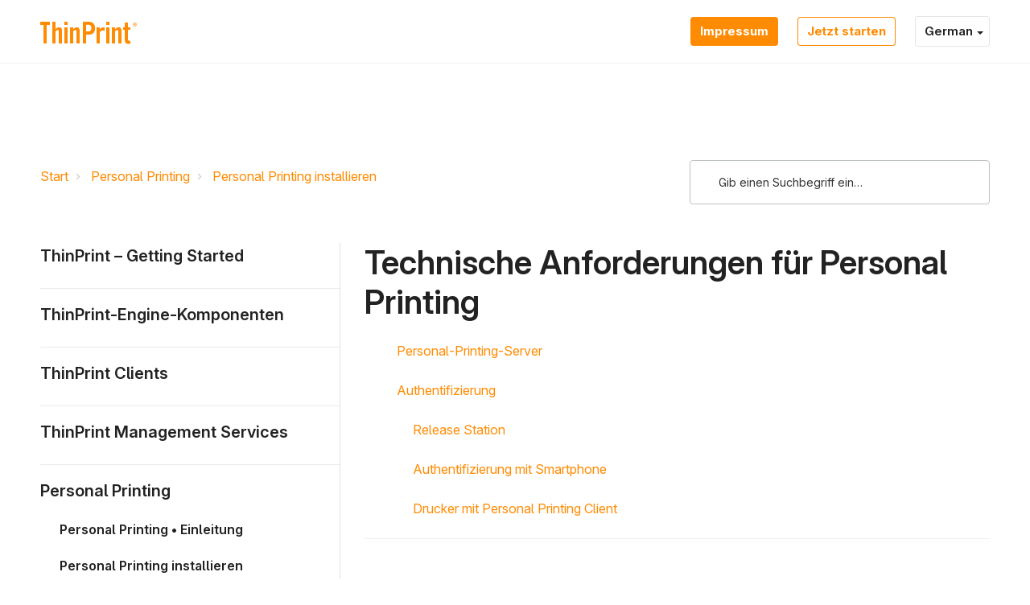

--- FILE ---
content_type: text/html; charset=utf-8
request_url: https://support.thinprint.com/de/support/solutions/articles/43000697558-technische-anforderungen-f%C3%BCr-personal-printing
body_size: 32357
content:
<!DOCTYPE html>
       
        <!--[if lt IE 7]><html class="no-js ie6 dew-dsm-theme " lang="de" dir="ltr" data-date-format="non_us"><![endif]-->       
        <!--[if IE 7]><html class="no-js ie7 dew-dsm-theme " lang="de" dir="ltr" data-date-format="non_us"><![endif]-->       
        <!--[if IE 8]><html class="no-js ie8 dew-dsm-theme " lang="de" dir="ltr" data-date-format="non_us"><![endif]-->       
        <!--[if IE 9]><html class="no-js ie9 dew-dsm-theme " lang="de" dir="ltr" data-date-format="non_us"><![endif]-->       
        <!--[if IE 10]><html class="no-js ie10 dew-dsm-theme " lang="de" dir="ltr" data-date-format="non_us"><![endif]-->       
        <!--[if (gt IE 10)|!(IE)]><!--><html class="no-js  dew-dsm-theme " lang="de" dir="ltr" data-date-format="non_us"><!--<![endif]-->
	<head>
		
		<!-- Title for the page -->
<title> Technische Anforderungen für Personal Printing : ThinPrint </title>

<!-- Meta information -->

      <meta charset="utf-8" />
      <meta http-equiv="X-UA-Compatible" content="IE=edge,chrome=1" />
      <meta name="description" content= "Ein Server mit Microsoft Windows Server 2012 R2 oder höher. Personal Printing Release Station einschließlich NFC-Karten und Kartenleser, die Personal Printing App oder Netzwerkdrucker mit Personal Printing Client." />
      <meta name="author" content= "" />
       <meta property="og:title" content="Technische Anforderungen für Personal Printing" />  <meta property="og:url" content="https://support.thinprint.com/de/support/solutions/articles/43000697558-technische-anforderungen-f%C3%BCr-personal-printing" />  <meta property="og:description" content=" Personal-Printing-Server  Authentifizierung  Release Station  Authentifizierung mit Smartphone  Drucker mit Perso­nal Printing Client      Personal-Printing-Server  Unterstützte Betriebssysteme für Personal Printing:   Microsoft Windows Server 20..." />  <meta property="og:image" content="https://s3.amazonaws.com/cdn.freshdesk.com/data/helpdesk/attachments/production/43428058749/logo/tfYewjTMwlStjxoOVEOUm21EFatAMAdwcw.png?X-Amz-Algorithm=AWS4-HMAC-SHA256&amp;amp;X-Amz-Credential=AKIAS6FNSMY2XLZULJPI%2F20251205%2Fus-east-1%2Fs3%2Faws4_request&amp;amp;X-Amz-Date=20251205T230534Z&amp;amp;X-Amz-Expires=604800&amp;amp;X-Amz-SignedHeaders=host&amp;amp;X-Amz-Signature=a618d31ef7f73d4a8139b9e568ac0b5a0f40a6a0a3dacd94f143dc6bd701afec" />  <meta property="og:site_name" content="ThinPrint" />  <meta property="og:type" content="article" />  <meta name="twitter:title" content="Technische Anforderungen für Personal Printing" />  <meta name="twitter:url" content="https://support.thinprint.com/de/support/solutions/articles/43000697558-technische-anforderungen-f%C3%BCr-personal-printing" />  <meta name="twitter:description" content=" Personal-Printing-Server  Authentifizierung  Release Station  Authentifizierung mit Smartphone  Drucker mit Perso­nal Printing Client      Personal-Printing-Server  Unterstützte Betriebssysteme für Personal Printing:   Microsoft Windows Server 20..." />  <meta name="twitter:image" content="https://s3.amazonaws.com/cdn.freshdesk.com/data/helpdesk/attachments/production/43428058749/logo/tfYewjTMwlStjxoOVEOUm21EFatAMAdwcw.png?X-Amz-Algorithm=AWS4-HMAC-SHA256&amp;amp;X-Amz-Credential=AKIAS6FNSMY2XLZULJPI%2F20251205%2Fus-east-1%2Fs3%2Faws4_request&amp;amp;X-Amz-Date=20251205T230534Z&amp;amp;X-Amz-Expires=604800&amp;amp;X-Amz-SignedHeaders=host&amp;amp;X-Amz-Signature=a618d31ef7f73d4a8139b9e568ac0b5a0f40a6a0a3dacd94f143dc6bd701afec" />  <meta name="twitter:card" content="summary" />  <link rel="canonical" href="https://support.thinprint.com/de/support/solutions/articles/43000697558-technische-anforderungen-f%C3%BCr-personal-printing" />  <link rel='alternate' hreflang="de" href="https://support.thinprint.com/de/support/solutions/articles/43000697558-technische-anforderungen-f%C3%BCr-personal-printing"/>  <link rel='alternate' hreflang="en" href="https://support.thinprint.com/en/support/solutions/articles/43000697558-technical-requirements-for-personal-printing"/> 

<!-- Responsive setting -->
<link rel="apple-touch-icon" href="SELF_HOSTED_ICON_PATH" />
<link rel="apple-touch-icon" sizes="72x72" href="SELF_HOSTED_ICON_PATH" />
<link rel="apple-touch-icon" sizes="114x114" href="SELF_HOSTED_ICON_PATH" />
<link rel="apple-touch-icon" sizes="144x144" href="SELF_HOSTED_ICON_PATH" />
<meta name="viewport" content="width=device-width, user-scalable=no, initial-scale=1.0" /> 


<meta name="viewport" content="width=device-width, initial-scale=1.0" />
<link href="https://fonts.googleapis.com/css?family=Lato:300,300i,400,400i,700,700i" rel="stylesheet">
<link rel="stylesheet" href="//maxcdn.bootstrapcdn.com/font-awesome/4.7.0/css/font-awesome.min.css" />
<link rel="stylesheet" href="//cdn.jsdelivr.net/highlight.js/9.10.0/styles/github.min.css" />
<link rel="stylesheet" href="//cdn.jsdelivr.net/jquery.magnific-popup/1.0.0/magnific-popup.css" />

<!-- Inter font family -->
<link rel="preconnect" href="https://rsms.me/">
<link rel="stylesheet" href="https://rsms.me/inter/inter.css">

<script>
  window.addEventListener('load', () => {
    const searchInput = document.querySelector('#support-search-input');
  
  	const langContainer = document.querySelector('.banner-language-selector');

    function showElement(element) {
      if (element) {
        element.classList.remove('is-hidden');
      }
    }
    function hideElement(element) {
      if (element) {
        element.classList.add('is-hidden');
      }
    }
  
  	function toggleElement(element) {
      if (element) {
        element.classList.toggle('is-hidden');
      }
    }
  
  	if (langContainer) {
      const langWrapper = document.querySelector('.js-lang-wrapper');
      const langSelectorButton = langContainer.querySelector('.language-options .dropdown .dropdown-toggle');
      const langOptions = langContainer.querySelector('.language-options .dropdown .dropdown-menu');
      hideElement(langOptions);
      showElement(langWrapper);
      
      langSelectorButton.addEventListener('click', (e) => {
      	e.preventDefault();
      	toggleElement(langOptions);
      	window.addEventListener('click', (event) => {
                                console.log(event.target);    
      		console.log(e.currentTarget);
      	});
      });
    }

    if (window.location.href.indexOf('solutions') > -1) {
      const meta = document.querySelector('.meta');
      const articleFooter = document.querySelector('.article-footer');

      if (meta && articleFooter) {
        if (meta.textContent.includes('error')) {
          meta.classList.add('is-hidden');
        }
        if (articleFooter.textContent.includes('undefined')) {
          articleFooter.textContent = 'Choose the category on the left sidebar to show content';
        }
      }
    }
    // Search placeholder translations
    if (window.location.href.indexOf('/de/') > -1) {
      if (searchInput) {
        searchInput.setAttribute('placeholder', 'Gib einen Suchbegriff ein…');
      }
    }
  	if (window.location.href.indexOf('/es/') > -1 || window.location.href.indexOf('/es-LA/') > -1) {
      if (searchInput) {
        searchInput.setAttribute('placeholder', 'Escriba aquí el término de búsqueda');
      }
    }

    // Voting container translations
    if (window.location.href.indexOf('/support/solutions/articles/') > -1) {
      const votingContainer = document.querySelector('#voting-container');
      const prev = document.querySelector('.prevnext__block--prev');
      const next = document.querySelector('.prevnext__block--next');

      if (window.location.href.indexOf('/de/') > -1) {
        if (votingContainer) {
          votingContainer.innerHTML = votingContainer.innerHTML.replace(/Antwort/gi, 'Artikel');
        }
        if (prev) {
          const link = prev.querySelector('.prevnext__link');
          link.innerHTML = link.innerHTML.replace(/Prev/gi, 'Zurück');
        }
        if (next) {
          const link = next.querySelector('.prevnext__link');
          link.innerHTML = link.innerHTML.replace(/next/gi, 'Weiter');
        }
      }
      
      if (window.location.href.indexOf('/es/') > -1 || window.location.href.indexOf('/es-LA/') > -1) {
        if (votingContainer) {
          votingContainer.innerHTML = votingContainer.innerHTML.replace(/¿Ha sido útil esta respuesta?/gi, '¿Le resultó útil?');
        }
        if (prev) {
          const link = prev.querySelector('.prevnext__link');
          link.innerHTML = link.innerHTML.replace(/Prev/gi, 'Anterior');
        }
        if (next) {
          const link = next.querySelector('.prevnext__link');
          link.innerHTML = link.innerHTML.replace(/next/gi, 'Siguiente');
        }
      }
      
      if (window.location.href.indexOf('/pt-BR/') > -1 || window.location.href.indexOf('/pt-PT/') > -1) {
        if (votingContainer) {
          votingContainer.innerHTML = votingContainer.innerHTML.replace(/Isso foi útil para você?/gi, '¿Le resultó útil? ');
        }
        if (prev) {
          const link = prev.querySelector('.prevnext__link');
          link.innerHTML = link.innerHTML.replace(/Prev/gi, 'Anterior');
        }
        if (next) {
          const link = next.querySelector('.prevnext__link');
          link.innerHTML = link.innerHTML.replace(/next/gi, 'Próximo');
        }
      }
      
      if (window.location.href.indexOf('/fr/') > -1) {
        
        if (prev) {
          const link = prev.querySelector('.prevnext__link');
          link.innerHTML = link.innerHTML.replace(/Prev/gi, 'Précédent');
        }
        if (next) {
          const link = next.querySelector('.prevnext__link');
          link.innerHTML = link.innerHTML.replace(/next/gi, 'Suivant');
        }
      }
    }
  
    // Search results PrevNext translations
    if (window.location.href.indexOf('/de/support/search/') > -1 ) {
      const prev = document.querySelector('.previous');
      const next = document.querySelector('.next_page');
      if (prev) {
        prev.innerHTML = prev.innerHTML.replace(/Previous/gi, 'Zurück');
      }
      if (next) {
        next.innerHTML = next.innerHTML.replace(/next/gi, 'Weiter');
      }
    }
  })
</script>

		
		<!-- Adding meta tag for CSRF token -->
		<meta name="csrf-param" content="authenticity_token" />
<meta name="csrf-token" content="jusBLHs2ZmppVBwUns5s/n3nouE6EGMFxrSHyd+H53g2DJqfrGlHcO1w/Il/53/6xRjGm5Nlyl6kgsNdWSPYVQ==" />
		<!-- End meta tag for CSRF token -->
		
		<!-- Fav icon for portal -->
		<link rel='shortcut icon' href='https://s3.amazonaws.com/cdn.freshdesk.com/data/helpdesk/attachments/production/43430315067/fav_icon/14ga9Oc_ojxPE3DTJESS8e2EpojfWUJo5A.png' />

		<!-- Base stylesheet -->
 
		<link rel="stylesheet" media="print" href="https://assets10.freshdesk.com/assets/cdn/portal_print-6e04b27f27ab27faab81f917d275d593fa892ce13150854024baaf983b3f4326.css" />
	  		<link rel="stylesheet" media="screen" href="https://assets5.freshdesk.com/assets/cdn/falcon_portal_utils-c6419fa0772a91891f1dcc2bbfbaec489c3a2a92731c172a2048b15de43ed05a.css" />	

		
		<!-- Theme stylesheet -->

		<link href="/support/theme.css?v=4&amp;d=1728986751" media="screen" rel="stylesheet" type="text/css">

		<!-- Google font url if present -->
		<link href='https://fonts.googleapis.com/css?family=Source+Sans+Pro:regular,italic,600,700,700italic' rel='stylesheet' type='text/css' nonce='T1bcqqjWzlCDDbje7LuaIA=='>

		<!-- Including default portal based script framework at the top -->
		<script src="https://assets1.freshdesk.com/assets/cdn/portal_head_v2-d07ff5985065d4b2f2826fdbbaef7df41eb75e17b915635bf0413a6bc12fd7b7.js"></script>
		<!-- Including syntexhighlighter for portal -->
		<script src="https://assets9.freshdesk.com/assets/cdn/prism-841b9ba9ca7f9e1bc3cdfdd4583524f65913717a3ab77714a45dd2921531a402.js"></script>

		

		<!-- Access portal settings information via javascript -->
		 <script type="text/javascript">     var portal = {"language":"en","name":"ThinPrint","contact_info":"","current_page_name":"article_view","current_tab":"solutions","vault_service":{"url":"https://vault-service.freshworks.com/data","max_try":2,"product_name":"fd"},"current_account_id":965200,"preferences":{"bg_color":"#f3f5f7","header_color":"#ffffff","help_center_color":"#f3f5f7","footer_color":"#183247","tab_color":"#ffffff","tab_hover_color":"#02b875","btn_background":"#FF8B02","btn_primary_background":"#FF8B02","baseFont":"Source Sans Pro","textColor":"#183247","headingsFont":"Verdana","headingsColor":"#183247","linkColor":"#183247","linkColorHover":"#2753d7","inputFocusRingColor":"#FF8B02","nonResponsive":"false"},"image_placeholders":{"spacer":"https://assets10.freshdesk.com/assets/misc/spacer.gif","profile_thumb":"https://assets10.freshdesk.com/assets/misc/profile_blank_thumb-4a7b26415585aebbd79863bd5497100b1ea52bab8df8db7a1aecae4da879fd96.jpg","profile_medium":"https://assets3.freshdesk.com/assets/misc/profile_blank_medium-1dfbfbae68bb67de0258044a99f62e94144f1cc34efeea73e3fb85fe51bc1a2c.jpg"},"falcon_portal_theme":true,"current_object_id":43000697558};     var attachment_size = 20;     var blocked_extensions = "";     var allowed_extensions = "";     var store = { 
        ticket: {},
        portalLaunchParty: {} };    store.portalLaunchParty.ticketFragmentsEnabled = false;    store.pod = "us-east-1";    store.region = "US"; </script> 


			
	</head>
	<body>
            	
		
		
		<!-- Leadinfo tracking code -->
<script>
(function(l,e,a,d,i,n,f,o){if(!l[i]){l.GlobalLeadinfoNamespace=l.GlobalLeadinfoNamespace||[];
l.GlobalLeadinfoNamespace.push(i);l[i]=function(){(l[i].q=l[i].q||[]).push(arguments)};l[i].t=l[i].t||n;
l[i].q=l[i].q||[];o=e.createElement(a);f=e.getElementsByTagName(a)[0];o.async=1;o.src=d;f.parentNode.insertBefore(o,f);}
}(window,document,'script','https://cdn.leadinfo.net/ping.js','leadinfo','LI-6549F106D29B3'));
</script>



<!-- Notification Messages -->
 <div class="alert alert-with-close notice hide" id="noticeajax"></div> 
<div class="layout layout--anonymous ">
  <div class="layout__head">
  	

<header class="topbar topbar--small" data-topbar>
  <div class="topbar__nav bt-container">
    <div class="bt-container-inner topbar__container-inner">
      <div class="topbar__inner">
        <div class="topbar__col topbar__col--logo">
          <div class="logo-wrapper">
            <div class="logo">
              <a href="https://support.thinprint.com">
                <img src="https://assets.ezeep.com/wp-content/uploads/thp-knowledge-base-logo.svg" alt="ThinPrint Logo">
              </a>
            </div>
          </div>

          <button type="button" role="button" aria-label="Toggle Navigation" class="lines-button x" data-toggle-menu> <span class="lines"></span> </button>
        </div>
        <div class="topbar__col topbar__menu">
          <div class="topbar__collapse" data-menu>
            <div class="topbar__controls topbar__controls--anonymous">
           <a class="thp-kb-button thp-kb-button--primary" href="https://www.thinprint.com/en/imprint/">
                
                Impressum
                
              </a>
              <a class="thp-kb-button thp-kb-button--secondary" href="https://download.thinprint.com/software/">
                
                Jetzt starten
                
              </a>
              <div class="js-lang-wrapper is-hidden">
                <div class="banner-language-selector pull-right" data-tabs="tabs"
                data-toggle='tooltip' data-placement="bottom" title=""><ul class="language-options" role="tablist"><li class="dropdown"><h5 class="dropdown-toggle" data-toggle="dropdown"><span>German</span><span class="caret"></span></h5><ul class="dropdown-menu " role="menu" aria-labelledby="dropdownMenu"><li><a class="" tabindex="-1" href="/en/support/solutions/articles/43000697558-technical-requirements-for-personal-printing">English</a></li><li><a class="active" tabindex="-1" href="/de/support/solutions/articles/43000697558-technische-anforderungen-f%C3%BCr-personal-printing"><span class='icon-dd-tick-dark'></span>German </a></li></ul></li></ul></div> <div class="welcome">Willkommen <b></b> </div>  <b><a href="/de/support/login"><b>Anmelden</b></a></b>
              </div>
            </div>
          </div>
        </div>
      </div>
    </div>
  </div>

  <!-- Search and page links for the page -->
  
    
  

</header>

  </div>
	<div 
		class="
			layout__content 
      
      
			
      " 
      data-page="article_view">

      

      <div class="bt-container">
  <div class="bt-container-inner">
    <div class="article-page">
      <div class="row clearfix">
        <div class="column column--sm-8">
          <ol class="breadcrumbs">
            <li>
              <a href="/de/support/home">Start</a>
            </li>
            <li title="Personal Printing">
              <a href="/de/support/solutions/43000372709">Personal Printing</a>
            </li>
            <li title="Personal Printing installieren">
              <a href="/de/support/solutions/folders/43000589878">Personal Printing installieren</a>
            </li>
          </ol>
        </div>
        <div class="column column--sm-4">
          <div class="search-box search-box--small">
            <form class="hc-search-form print--remove" autocomplete="off" action="/de/support/search/solutions" id="hc-search-form" data-csrf-ignore="true">
	<div class="hc-search-input">
	<label for="support-search-input" class="hide">Suchbegriff eingeben</label>
		<input placeholder="Suchbegriff eingeben" type="text"
			name="term" class="special" value=""
            rel="page-search" data-max-matches="10" id="support-search-input">
	</div>
	<div class="hc-search-button">
		<button class="btn btn-primary" aria-label="Suche" type="submit" autocomplete="off">
			<i class="mobile-icon-search hide-tablet"></i>
			<span class="hide-in-mobile">
				Suchen
			</span>
		</button>
	</div>
</form>
          </div>
        </div>
      </div>

      <div class="row clearfix">
        <div class="column column--sm-4">
          <div class="side-nav">
            <div class="sidenav sidenav--accordion">
              <ul class="sidenav-categories">
                
                  
                    <li class="sidenav-category " id="sidenav-category-43000373058">
                      <span class="sidenav-category__link js-sidenav-category-link">ThinPrint – Getting Started</span>
                      <ul class="sidenav-sections">
                        
                          
                            <li class="sidenav-section " id="sidenav-section-43000591062">
                              <span class="sidenav-section__link js-sidenav-section-link">ThinPrint – Überblick</span>
                              <ul class="sidenav-articles">
                                
                                  <li class="sidenav-article " id="sidenav-article-43000707192">
                                    <a class="sidenav-article__link js-sidenav-article-link" href="/de/support/solutions/articles/43000707192-thinprint-szenarien">ThinPrint-Szenarien</a>
                                  </li>
                                
                                  <li class="sidenav-article " id="sidenav-article-43000707199">
                                    <a class="sidenav-article__link js-sidenav-article-link" href="/de/support/solutions/articles/43000707199-neu-in-thinprint-13">Neu in ThinPrint 13</a>
                                  </li>
                                
                                  <li class="sidenav-article " id="sidenav-article-43000707200">
                                    <a class="sidenav-article__link js-sidenav-article-link" href="/de/support/solutions/articles/43000707200-lizenzen-und-lieferumfang">Lizenzen und Lieferumfang</a>
                                  </li>
                                
                                  <li class="sidenav-article " id="sidenav-article-43000707201">
                                    <a class="sidenav-article__link js-sidenav-article-link" href="/de/support/solutions/articles/43000707201-dokumentationen-%C3%A4lterer-produkte-und-versionen">Dokumentationen älterer Produkte und Versionen</a>
                                  </li>
                                
                              </ul>
                            </li>
                          
                        
                          
                            <li class="sidenav-section " id="sidenav-section-43000591063">
                              <span class="sidenav-section__link js-sidenav-section-link">ThinPrint Engine auf Druckservern</span>
                              <ul class="sidenav-articles">
                                
                                  <li class="sidenav-article " id="sidenav-article-43000707195">
                                    <a class="sidenav-article__link js-sidenav-article-link" href="/de/support/solutions/articles/43000707195-druckserver-szenarien">Druckserver-Szenarien</a>
                                  </li>
                                
                                  <li class="sidenav-article " id="sidenav-article-43000707196">
                                    <a class="sidenav-article__link js-sidenav-article-link" href="/de/support/solutions/articles/43000707196-technische-anforderungen-f%C3%BCr-die-installation-auf-druckservern">Technische Anforderungen für die Installation auf Druckservern</a>
                                  </li>
                                
                                  <li class="sidenav-article " id="sidenav-article-43000707198">
                                    <a class="sidenav-article__link js-sidenav-article-link" href="/de/support/solutions/articles/43000707198-thinprint-installation-und-konfiguration-druckserver-rolle-">ThinPrint • Installation und Konfiguration (Druckserver-Rolle)</a>
                                  </li>
                                
                                  <li class="sidenav-article " id="sidenav-article-43000707202">
                                    <a class="sidenav-article__link js-sidenav-article-link" href="/de/support/solutions/articles/43000707202-thinprint-ports-auf-druckservern">ThinPrint Ports auf Druckservern</a>
                                  </li>
                                
                                  <li class="sidenav-article " id="sidenav-article-43000707230">
                                    <a class="sidenav-article__link js-sidenav-article-link" href="/de/support/solutions/articles/43000707230-thinprint-output-gateway-auf-druckservern">ThinPrint Output Gateway auf Druckservern</a>
                                  </li>
                                
                                  <li class="sidenav-article " id="sidenav-article-43000707231">
                                    <a class="sidenav-article__link js-sidenav-article-link" href="/de/support/solutions/articles/43000707231-v-layer">V-Layer</a>
                                  </li>
                                
                                  <li class="sidenav-article " id="sidenav-article-43000707233">
                                    <a class="sidenav-article__link js-sidenav-article-link" href="/de/support/solutions/articles/43000707233-verschl%C3%BCsselung-von-druckdaten-bei-einsatz-eines-druckservers">Verschlüsselung von Druckdaten bei Einsatz eines Druckservers</a>
                                  </li>
                                
                                  <li class="sidenav-article " id="sidenav-article-43000707237">
                                    <a class="sidenav-article__link js-sidenav-article-link" href="/de/support/solutions/articles/43000707237-autoconnect-druckermapping-mit-druckservern">AutoConnect: Druckermapping mit Druckservern</a>
                                  </li>
                                
                                  <li class="sidenav-article " id="sidenav-article-43000707243">
                                    <a class="sidenav-article__link js-sidenav-article-link" href="/de/support/solutions/articles/43000707243-virtual-channel-gateway">Virtual Channel Gateway</a>
                                  </li>
                                
                                  <li class="sidenav-article " id="sidenav-article-43000707244">
                                    <a class="sidenav-article__link js-sidenav-article-link" href="/de/support/solutions/articles/43000707244-windows-registrierungseintr%C3%A4ge-der-thinprint-engine-auf-druckservern">Windows-Registrierungseinträge der ThinPrint Engine auf Druckservern</a>
                                  </li>
                                
                              </ul>
                            </li>
                          
                        
                          
                            <li class="sidenav-section " id="sidenav-section-43000591064">
                              <span class="sidenav-section__link js-sidenav-section-link">ThinPrint Engine auf Remote-Desktops</span>
                              <ul class="sidenav-articles">
                                
                                  <li class="sidenav-article " id="sidenav-article-43000707376">
                                    <a class="sidenav-article__link js-sidenav-article-link" href="/de/support/solutions/articles/43000707376-remote-desktop-szenarien">Remote-Desktop-Szenarien</a>
                                  </li>
                                
                                  <li class="sidenav-article " id="sidenav-article-43000707378">
                                    <a class="sidenav-article__link js-sidenav-article-link" href="/de/support/solutions/articles/43000707378-technische-anforderungen-f%C3%BCr-die-installation-auf-remote-desktops">Technische Anforderungen für die Installation auf Remote-Desktops</a>
                                  </li>
                                
                                  <li class="sidenav-article " id="sidenav-article-43000707379">
                                    <a class="sidenav-article__link js-sidenav-article-link" href="/de/support/solutions/articles/43000707379-thinprint-engine-auf-remote-desktops-installieren">ThinPrint Engine auf Remote-Desktops installieren</a>
                                  </li>
                                
                                  <li class="sidenav-article " id="sidenav-article-43000707382">
                                    <a class="sidenav-article__link js-sidenav-article-link" href="/de/support/solutions/articles/43000707382-beispielkonfiguration">Beispielkonfiguration</a>
                                  </li>
                                
                                  <li class="sidenav-article " id="sidenav-article-43000707386">
                                    <a class="sidenav-article__link js-sidenav-article-link" href="/de/support/solutions/articles/43000707386-globale-remote-desktop-einstellungen">Globale Remote-Desktop-Einstellungen</a>
                                  </li>
                                
                                  <li class="sidenav-article " id="sidenav-article-43000707388">
                                    <a class="sidenav-article__link js-sidenav-article-link" href="/de/support/solutions/articles/43000707388-thinprint-ports-auf-remote-desktops">ThinPrint Ports auf Remote-Desktops</a>
                                  </li>
                                
                                  <li class="sidenav-article " id="sidenav-article-43000707428">
                                    <a class="sidenav-article__link js-sidenav-article-link" href="/de/support/solutions/articles/43000707428-drucker-und-templates-anlegen">Drucker und Templates anlegen</a>
                                  </li>
                                
                                  <li class="sidenav-article " id="sidenav-article-43000707430">
                                    <a class="sidenav-article__link js-sidenav-article-link" href="/de/support/solutions/articles/43000707430-thinprint-output-gateway-auf-remote-desktops">ThinPrint Output Gateway auf Remote-Desktops</a>
                                  </li>
                                
                                  <li class="sidenav-article " id="sidenav-article-43000707438">
                                    <a class="sidenav-article__link js-sidenav-article-link" href="/de/support/solutions/articles/43000707438-druckdaten-von-remote-desktops-verschl%C3%BCsseln">Druckdaten von Remote-Desktops verschlüsseln</a>
                                  </li>
                                
                                  <li class="sidenav-article " id="sidenav-article-43000707439">
                                    <a class="sidenav-article__link js-sidenav-article-link" href="/de/support/solutions/articles/43000707439-autoconnect-druckermapping-ohne-druckserver">AutoConnect: Druckermapping ohne Druckserver</a>
                                  </li>
                                
                                  <li class="sidenav-article " id="sidenav-article-43000707444">
                                    <a class="sidenav-article__link js-sidenav-article-link" href="/de/support/solutions/articles/43000707444-windows-registrierung-der-thinprint-engine-auf-remote-desktops">Windows-Registrierung der ThinPrint Engine auf Remote Desktops</a>
                                  </li>
                                
                              </ul>
                            </li>
                          
                        
                          
                            <li class="sidenav-section " id="sidenav-section-43000591065">
                              <span class="sidenav-section__link js-sidenav-section-link">Schnellstart</span>
                              <ul class="sidenav-articles">
                                
                                  <li class="sidenav-article " id="sidenav-article-43000707571">
                                    <a class="sidenav-article__link js-sidenav-article-link" href="/de/support/solutions/articles/43000707571-thinprint-engine-auf-druckservern-quick-installation">ThinPrint Engine auf Druckservern – Quick-Installation</a>
                                  </li>
                                
                                  <li class="sidenav-article " id="sidenav-article-43000707573">
                                    <a class="sidenav-article__link js-sidenav-article-link" href="/de/support/solutions/articles/43000707573-thinprint-engine-auf-remote-desktops-quick-installation">ThinPrint Engine auf Remote-Desktops – Quick-Installation</a>
                                  </li>
                                
                                  <li class="sidenav-article " id="sidenav-article-43000707574">
                                    <a class="sidenav-article__link js-sidenav-article-link" href="/de/support/solutions/articles/43000707574-unbeaufsichtigte-installation-von-thinprint-engine-komponenten">Unbeaufsichtigte Installation von ThinPrint-Engine-Komponenten</a>
                                  </li>
                                
                              </ul>
                            </li>
                          
                        
                          
                            <li class="sidenav-section " id="sidenav-section-43000591066">
                              <span class="sidenav-section__link js-sidenav-section-link">Praxis</span>
                              <ul class="sidenav-articles">
                                
                                  <li class="sidenav-article " id="sidenav-article-43000707611">
                                    <a class="sidenav-article__link js-sidenav-article-link" href="/de/support/solutions/articles/43000707611-anwendungen-laufen-auf-remote-desktops">Anwendungen laufen auf Remote-Desktops</a>
                                  </li>
                                
                                  <li class="sidenav-article " id="sidenav-article-43000707612">
                                    <a class="sidenav-article__link js-sidenav-article-link" href="/de/support/solutions/articles/43000707612-anwendungen-laufen-auf-workstations">Anwendungen laufen auf Workstations</a>
                                  </li>
                                
                              </ul>
                            </li>
                          
                        
                      </ul>
                    </li>
                  
                
                  
                    <li class="sidenav-category " id="sidenav-category-43000373082">
                      <span class="sidenav-category__link js-sidenav-category-link">ThinPrint-Engine-Komponenten</span>
                      <ul class="sidenav-sections">
                        
                          
                            <li class="sidenav-section " id="sidenav-section-43000591164">
                              <span class="sidenav-section__link js-sidenav-section-link">Hochverfügbarkeit und Lastverteilung</span>
                              <ul class="sidenav-articles">
                                
                                  <li class="sidenav-article " id="sidenav-article-43000707649">
                                    <a class="sidenav-article__link js-sidenav-article-link" href="/de/support/solutions/articles/43000707649-hochverf%C3%BCgbarkeit-und-lastverteilung-zentraler-druckserver">Hochverfügbarkeit und Lastverteilung zentraler Druckserver</a>
                                  </li>
                                
                                  <li class="sidenav-article " id="sidenav-article-43000707654">
                                    <a class="sidenav-article__link js-sidenav-article-link" href="/de/support/solutions/articles/43000707654-hochverf%C3%BCgbarkeit-und-lastverteilung-f%C3%BCr-thinprint-clients">Hochverfügbarkeit und Lastverteilung für ThinPrint Clients</a>
                                  </li>
                                
                                  <li class="sidenav-article " id="sidenav-article-43000712310">
                                    <a class="sidenav-article__link js-sidenav-article-link" href="/de/support/solutions/articles/43000712310-thinprint-lpd">ThinPrint LPD</a>
                                  </li>
                                
                                  <li class="sidenav-article " id="sidenav-article-43000713163">
                                    <a class="sidenav-article__link js-sidenav-article-link" href="/de/support/solutions/articles/43000713163-hochverf%C3%BCgbarkeit-f%C3%BCr-connection-service-aka-secure-tunnel">Hochverfügbarkeit für Connection Service aka Secure Tunnel</a>
                                  </li>
                                
                              </ul>
                            </li>
                          
                        
                          
                            <li class="sidenav-section " id="sidenav-section-43000591165">
                              <span class="sidenav-section__link js-sidenav-section-link">Drucker-Self-Service</span>
                              <ul class="sidenav-articles">
                                
                                  <li class="sidenav-article " id="sidenav-article-43000707653">
                                    <a class="sidenav-article__link js-sidenav-article-link" href="/de/support/solutions/articles/43000707653-self-service-verwenden">Self-Service verwenden</a>
                                  </li>
                                
                                  <li class="sidenav-article " id="sidenav-article-43000707655">
                                    <a class="sidenav-article__link js-sidenav-article-link" href="/de/support/solutions/articles/43000707655-windows-registrierung-des-thinprint-self-services">Windows-Registrierung des ThinPrint Self Services</a>
                                  </li>
                                
                              </ul>
                            </li>
                          
                        
                          
                            <li class="sidenav-section " id="sidenav-section-43000591166">
                              <span class="sidenav-section__link js-sidenav-section-link">ThinPrint-Gruppenrichtlinien</span>
                              <ul class="sidenav-articles">
                                
                                  <li class="sidenav-article " id="sidenav-article-43000707657">
                                    <a class="sidenav-article__link js-sidenav-article-link" href="/de/support/solutions/articles/43000707657-gruppenrichtlinien-installieren">Gruppenrichtlinien installieren</a>
                                  </li>
                                
                                  <li class="sidenav-article " id="sidenav-article-43000707663">
                                    <a class="sidenav-article__link js-sidenav-article-link" href="/de/support/solutions/articles/43000707663-thinprint-engine-gpo">ThinPrint-Engine-GPO</a>
                                  </li>
                                
                                  <li class="sidenav-article " id="sidenav-article-43000707661">
                                    <a class="sidenav-article__link js-sidenav-article-link" href="/de/support/solutions/articles/43000707661-autoconnect-gpo">AutoConnect-GPO</a>
                                  </li>
                                
                                  <li class="sidenav-article " id="sidenav-article-43000707664">
                                    <a class="sidenav-article__link js-sidenav-article-link" href="/de/support/solutions/articles/43000707664-high-availability-gpo">High-Availability-GPO</a>
                                  </li>
                                
                                  <li class="sidenav-article " id="sidenav-article-43000707660">
                                    <a class="sidenav-article__link js-sidenav-article-link" href="/de/support/solutions/articles/43000707660-thinprint-client-gpo">ThinPrint-Client-GPO</a>
                                  </li>
                                
                                  <li class="sidenav-article " id="sidenav-article-43000707659">
                                    <a class="sidenav-article__link js-sidenav-article-link" href="/de/support/solutions/articles/43000707659-high-availability-f%C3%BCr-thinprint-clients-gpo">High-Availability-für-ThinPrint-Clients-GPO</a>
                                  </li>
                                
                                  <li class="sidenav-article " id="sidenav-article-43000707665">
                                    <a class="sidenav-article__link js-sidenav-article-link" href="/de/support/solutions/articles/43000707665-self-service-gpo">Self-Service-GPO</a>
                                  </li>
                                
                                  <li class="sidenav-article " id="sidenav-article-43000707667">
                                    <a class="sidenav-article__link js-sidenav-article-link" href="/de/support/solutions/articles/43000707667-organisationseinheiten-im-active-directory">Organisationseinheiten im Active Directory</a>
                                  </li>
                                
                                  <li class="sidenav-article " id="sidenav-article-43000707668">
                                    <a class="sidenav-article__link js-sidenav-article-link" href="/de/support/solutions/articles/43000707668-gruppenrichtlinien-aktualisieren-update-">Gruppenrichtlinien aktualisieren (Update)</a>
                                  </li>
                                
                                  <li class="sidenav-article " id="sidenav-article-43000707669">
                                    <a class="sidenav-article__link js-sidenav-article-link" href="/de/support/solutions/articles/43000707669-gpos-deinstallieren">GPOs deinstallieren</a>
                                  </li>
                                
                              </ul>
                            </li>
                          
                        
                          
                            <li class="sidenav-section " id="sidenav-section-43000591167">
                              <span class="sidenav-section__link js-sidenav-section-link">Connection Service alias Secure Tunnel</span>
                              <ul class="sidenav-articles">
                                
                                  <li class="sidenav-article " id="sidenav-article-43000707672">
                                    <a class="sidenav-article__link js-sidenav-article-link" href="/de/support/solutions/articles/43000707672-connection-service-szenarien">Connection-Service-Szenarien</a>
                                  </li>
                                
                                  <li class="sidenav-article " id="sidenav-article-43000707673">
                                    <a class="sidenav-article__link js-sidenav-article-link" href="/de/support/solutions/articles/43000707673-lizenzierung-des-connection-services">Lizenzierung des Connection Services</a>
                                  </li>
                                
                                  <li class="sidenav-article " id="sidenav-article-43000707674">
                                    <a class="sidenav-article__link js-sidenav-article-link" href="/de/support/solutions/articles/43000707674-systemvoraussetzungen-f%C3%BCr-den-connection-service">Systemvoraussetzungen für den Connection Service</a>
                                  </li>
                                
                                  <li class="sidenav-article " id="sidenav-article-43000707675">
                                    <a class="sidenav-article__link js-sidenav-article-link" href="/de/support/solutions/articles/43000707675-connection-service-installieren">Connection Service installieren</a>
                                  </li>
                                
                                  <li class="sidenav-article " id="sidenav-article-43000707677">
                                    <a class="sidenav-article__link js-sidenav-article-link" href="/de/support/solutions/articles/43000707677-beispielkonfiguration-des-connection-services">Beispielkonfiguration des Connection Services</a>
                                  </li>
                                
                                  <li class="sidenav-article " id="sidenav-article-43000747579">
                                    <a class="sidenav-article__link js-sidenav-article-link" href="/de/support/solutions/articles/43000747579-tls-verschl%C3%BCsselung-des-thinprint-secure-tunnels-connection-services-">TLS Verschlüsselung des ThinPrint Secure Tunnels (Connection Services)</a>
                                  </li>
                                
                                  <li class="sidenav-article " id="sidenav-article-43000707681">
                                    <a class="sidenav-article__link js-sidenav-article-link" href="/de/support/solutions/articles/43000707681-hochverf%C3%BCgbarkeit-f%C3%BCr-den-connection-service-einrichten">Hochverfügbarkeit für den Connection Service einrichten</a>
                                  </li>
                                
                                  <li class="sidenav-article " id="sidenav-article-43000707678">
                                    <a class="sidenav-article__link js-sidenav-article-link" href="/de/support/solutions/articles/43000707678-connection-service-updaten">Connection Service updaten</a>
                                  </li>
                                
                                  <li class="sidenav-article " id="sidenav-article-43000707679">
                                    <a class="sidenav-article__link js-sidenav-article-link" href="/de/support/solutions/articles/43000707679-connection-service-deinstallieren">Connection Service deinstallieren</a>
                                  </li>
                                
                                  <li class="sidenav-article " id="sidenav-article-43000707680">
                                    <a class="sidenav-article__link js-sidenav-article-link" href="/de/support/solutions/articles/43000707680-relevante-registrierungsschl%C3%BCssel-f%C3%BCr-den-connection-service">Relevante Registrierungsschlüssel für den Connection Service</a>
                                  </li>
                                
                              </ul>
                            </li>
                          
                        
                          
                            <li class="sidenav-section " id="sidenav-section-43000591168">
                              <span class="sidenav-section__link js-sidenav-section-link">ThinPrint Tracking</span>
                              <ul class="sidenav-articles">
                                
                                  <li class="sidenav-article " id="sidenav-article-43000707683">
                                    <a class="sidenav-article__link js-sidenav-article-link" href="/de/support/solutions/articles/43000707683-tracking-%C3%BCbersicht">Tracking • Übersicht</a>
                                  </li>
                                
                                  <li class="sidenav-article " id="sidenav-article-43000707684">
                                    <a class="sidenav-article__link js-sidenav-article-link" href="/de/support/solutions/articles/43000707684-tracking-technische-anforderungen">Tracking: Technische Anforderungen</a>
                                  </li>
                                
                                  <li class="sidenav-article " id="sidenav-article-43000707685">
                                    <a class="sidenav-article__link js-sidenav-article-link" href="/de/support/solutions/articles/43000707685-installation-der-tracking-datenbank">Installation der Tracking-Datenbank</a>
                                  </li>
                                
                                  <li class="sidenav-article " id="sidenav-article-43000707686">
                                    <a class="sidenav-article__link js-sidenav-article-link" href="/de/support/solutions/articles/43000707686-installation-der-tracking-report-engine-auf-einem-webserver">Installation der Tracking Report Engine auf einem Webserver</a>
                                  </li>
                                
                                  <li class="sidenav-article " id="sidenav-article-43000707687">
                                    <a class="sidenav-article__link js-sidenav-article-link" href="/de/support/solutions/articles/43000707687-thinprint-engine-und-tracking">ThinPrint Engine und Tracking</a>
                                  </li>
                                
                                  <li class="sidenav-article " id="sidenav-article-43000707689">
                                    <a class="sidenav-article__link js-sidenav-article-link" href="/de/support/solutions/articles/43000707689-tracking-daten-auswerten">Tracking-Daten auswerten</a>
                                  </li>
                                
                                  <li class="sidenav-article " id="sidenav-article-43000707690">
                                    <a class="sidenav-article__link js-sidenav-article-link" href="/de/support/solutions/articles/43000707690-sql-datenbank">SQL-Datenbank</a>
                                  </li>
                                
                              </ul>
                            </li>
                          
                        
                      </ul>
                    </li>
                  
                
                  
                    <li class="sidenav-category " id="sidenav-category-43000373087">
                      <span class="sidenav-category__link js-sidenav-category-link">ThinPrint Clients</span>
                      <ul class="sidenav-sections">
                        
                          
                            <li class="sidenav-section " id="sidenav-section-43000591175">
                              <span class="sidenav-section__link js-sidenav-section-link">ThinPrint Client Windows</span>
                              <ul class="sidenav-articles">
                                
                                  <li class="sidenav-article " id="sidenav-article-43000707711">
                                    <a class="sidenav-article__link js-sidenav-article-link" href="/de/support/solutions/articles/43000707711-thinprint-client-auf-lokalen-druckservern">ThinPrint Client auf lokalen Druckservern</a>
                                  </li>
                                
                                  <li class="sidenav-article " id="sidenav-article-43000707712">
                                    <a class="sidenav-article__link js-sidenav-article-link" href="/de/support/solutions/articles/43000707712-thinprint-client-windows-installieren">ThinPrint Client Windows installieren</a>
                                  </li>
                                
                                  <li class="sidenav-article " id="sidenav-article-43000707713">
                                    <a class="sidenav-article__link js-sidenav-article-link" href="/de/support/solutions/articles/43000707713-thinprint-client-windows-starten">ThinPrint Client Windows starten</a>
                                  </li>
                                
                                  <li class="sidenav-article " id="sidenav-article-43000707714">
                                    <a class="sidenav-article__link js-sidenav-article-link" href="/de/support/solutions/articles/43000707714-thinprint-client-windows-konfigurieren">ThinPrint Client Windows konfigurieren</a>
                                  </li>
                                
                                  <li class="sidenav-article " id="sidenav-article-43000707715">
                                    <a class="sidenav-article__link js-sidenav-article-link" href="/de/support/solutions/articles/43000707715-druckauftr%C3%A4ge-verschl%C3%BCsseln">Druckaufträge verschlüsseln</a>
                                  </li>
                                
                                  <li class="sidenav-article " id="sidenav-article-43000707716">
                                    <a class="sidenav-article__link js-sidenav-article-link" href="/de/support/solutions/articles/43000707716-fernkonfiguration">Fernkonfiguration</a>
                                  </li>
                                
                                  <li class="sidenav-article " id="sidenav-article-43000707717">
                                    <a class="sidenav-article__link js-sidenav-article-link" href="/de/support/solutions/articles/43000707717-unbeaufsichtigte-installation">Unbeaufsichtigte Installation</a>
                                  </li>
                                
                                  <li class="sidenav-article " id="sidenav-article-43000707719">
                                    <a class="sidenav-article__link js-sidenav-article-link" href="/de/support/solutions/articles/43000707719-update-oder-deinstallation">Update oder Deinstallation</a>
                                  </li>
                                
                                  <li class="sidenav-article " id="sidenav-article-43000707720">
                                    <a class="sidenav-article__link js-sidenav-article-link" href="/de/support/solutions/articles/43000707720-relevante-eintr%C3%A4ge-in-der-windows-registrierung-f%C3%BCr-thinprint-client-windows">Relevante Einträge in der Windows-Registrierung für ThinPrint Client Windows</a>
                                  </li>
                                
                              </ul>
                            </li>
                          
                        
                          
                            <li class="sidenav-section " id="sidenav-section-43000591176">
                              <span class="sidenav-section__link js-sidenav-section-link">ThinPrint Client for VMware Horizon (ab Horizon-Version 8)</span>
                              <ul class="sidenav-articles">
                                
                                  <li class="sidenav-article " id="sidenav-article-43000707722">
                                    <a class="sidenav-article__link js-sidenav-article-link" href="/de/support/solutions/articles/43000707722-thinprint-client-for-vmware-horizon-einf%C3%BChrung">ThinPrint Client for VMware Horizon • Einführung</a>
                                  </li>
                                
                                  <li class="sidenav-article " id="sidenav-article-43000707723">
                                    <a class="sidenav-article__link js-sidenav-article-link" href="/de/support/solutions/articles/43000707723-thinprint-client-for-vmware-horizon-installieren-und-starten">ThinPrint Client for VMware Horizon installieren und starten</a>
                                  </li>
                                
                                  <li class="sidenav-article " id="sidenav-article-43000707724">
                                    <a class="sidenav-article__link js-sidenav-article-link" href="/de/support/solutions/articles/43000707724-thinprint-client-for-vmware-horizon-aktualisieren-oder-deinstallieren">ThinPrint Client for VMware Horizon aktualisieren oder deinstallieren</a>
                                  </li>
                                
                              </ul>
                            </li>
                          
                        
                          
                            <li class="sidenav-section " id="sidenav-section-43000591177">
                              <span class="sidenav-section__link js-sidenav-section-link">ThinPrint Client Mac</span>
                              <ul class="sidenav-articles">
                                
                                  <li class="sidenav-article " id="sidenav-article-43000707725">
                                    <a class="sidenav-article__link js-sidenav-article-link" href="/de/support/solutions/articles/43000707725-thinprint-client-mac-szenarien">ThinPrint Client Mac • Szenarien</a>
                                  </li>
                                
                                  <li class="sidenav-article " id="sidenav-article-43000707727">
                                    <a class="sidenav-article__link js-sidenav-article-link" href="/de/support/solutions/articles/43000707727-thinprint-client-mac-installieren">ThinPrint Client Mac installieren</a>
                                  </li>
                                
                                  <li class="sidenav-article " id="sidenav-article-43000707729">
                                    <a class="sidenav-article__link js-sidenav-article-link" href="/de/support/solutions/articles/43000707729-thinprint-client-mac-konfigurieren">ThinPrint Client Mac konfigurieren</a>
                                  </li>
                                
                                  <li class="sidenav-article " id="sidenav-article-43000707730">
                                    <a class="sidenav-article__link js-sidenav-article-link" href="/de/support/solutions/articles/43000707730-server-einstellungen-f%C3%BCr-thinprint-client-mac">Server-Einstellungen für ThinPrint Client Mac</a>
                                  </li>
                                
                                  <li class="sidenav-article " id="sidenav-article-43000707731">
                                    <a class="sidenav-article__link js-sidenav-article-link" href="/de/support/solutions/articles/43000707731-thinprint-client-mac-f%C3%BCr-mehrere-nutzer">ThinPrint Client Mac für mehrere Nutzer</a>
                                  </li>
                                
                                  <li class="sidenav-article " id="sidenav-article-43000707733">
                                    <a class="sidenav-article__link js-sidenav-article-link" href="/de/support/solutions/articles/43000707733-thinprint-client-mac-deinstallieren">ThinPrint Client Mac deinstallieren</a>
                                  </li>
                                
                              </ul>
                            </li>
                          
                        
                          
                            <li class="sidenav-section " id="sidenav-section-43000591179">
                              <span class="sidenav-section__link js-sidenav-section-link">ThinPrint Client Linux</span>
                              <ul class="sidenav-articles">
                                
                                  <li class="sidenav-article " id="sidenav-article-43000707746">
                                    <a class="sidenav-article__link js-sidenav-article-link" href="/de/support/solutions/articles/43000707746-thinprint-client-linux-szenarien">ThinPrint Client Linux • Szenarien</a>
                                  </li>
                                
                                  <li class="sidenav-article " id="sidenav-article-43000707749">
                                    <a class="sidenav-article__link js-sidenav-article-link" href="/de/support/solutions/articles/43000707749-installation-des-thinprint-clients-linux-vorbereiten">Installation des ThinPrint Clients Linux vorbereiten</a>
                                  </li>
                                
                                  <li class="sidenav-article " id="sidenav-article-43000707750">
                                    <a class="sidenav-article__link js-sidenav-article-link" href="/de/support/solutions/articles/43000707750-tcp-ip-typ-des-thinprint-client-linux-installieren">TCP/IP-Typ des ThinPrint Client Linux installieren</a>
                                  </li>
                                
                                  <li class="sidenav-article " id="sidenav-article-43000707753">
                                    <a class="sidenav-article__link js-sidenav-article-link" href="/de/support/solutions/articles/43000707753-druckdatenverschl%C3%BCsselung-thinprint-client-linux-">Druckdatenverschlüsselung (ThinPrint Client Linux)</a>
                                  </li>
                                
                                  <li class="sidenav-article " id="sidenav-article-43000707755">
                                    <a class="sidenav-article__link js-sidenav-article-link" href="/de/support/solutions/articles/43000707755-parameter-des-thinprint-clients-linux">Parameter des ThinPrint Clients Linux</a>
                                  </li>
                                
                                  <li class="sidenav-article " id="sidenav-article-43000707757">
                                    <a class="sidenav-article__link js-sidenav-article-link" href="/de/support/solutions/articles/43000707757-thinprint-client-linux-deinstallieren">ThinPrint Client Linux deinstallieren</a>
                                  </li>
                                
                              </ul>
                            </li>
                          
                        
                          
                            <li class="sidenav-section " id="sidenav-section-43000598280">
                              <span class="sidenav-section__link js-sidenav-section-link">ThinPrint Client eLux</span>
                              <ul class="sidenav-articles">
                                
                                  <li class="sidenav-article " id="sidenav-article-43000757856">
                                    <a class="sidenav-article__link js-sidenav-article-link" href="/de/support/solutions/articles/43000757856-thinprint-client-elux-installieren">ThinPrint Client eLux installieren</a>
                                  </li>
                                
                                  <li class="sidenav-article " id="sidenav-article-43000757857">
                                    <a class="sidenav-article__link js-sidenav-article-link" href="/de/support/solutions/articles/43000757857-thinprint-client-elux-konfigurieren">ThinPrint Client eLux konfigurieren</a>
                                  </li>
                                
                              </ul>
                            </li>
                          
                        
                          
                            <li class="sidenav-section " id="sidenav-section-43000591178">
                              <span class="sidenav-section__link js-sidenav-section-link">ThinPrint Client for HP Printers</span>
                              <ul class="sidenav-articles">
                                
                                  <li class="sidenav-article " id="sidenav-article-43000707776">
                                    <a class="sidenav-article__link js-sidenav-article-link" href="/de/support/solutions/articles/43000707776-thinprint-client-for-hp-printers-voraussetzungen">ThinPrint Client for HP Printers • Voraussetzungen</a>
                                  </li>
                                
                                  <li class="sidenav-article " id="sidenav-article-43000707777">
                                    <a class="sidenav-article__link js-sidenav-article-link" href="/de/support/solutions/articles/43000707777-thinprint-client-for-hp-printers-installieren">ThinPrint Client for HP Printers installieren</a>
                                  </li>
                                
                                  <li class="sidenav-article " id="sidenav-article-43000707778">
                                    <a class="sidenav-article__link js-sidenav-article-link" href="/de/support/solutions/articles/43000707778-thinprint-client-for-hp-printers-konfigurieren">ThinPrint Client for HP Printers konfigurieren</a>
                                  </li>
                                
                                  <li class="sidenav-article " id="sidenav-article-43000707779">
                                    <a class="sidenav-article__link js-sidenav-article-link" href="/de/support/solutions/articles/43000707779-zertifikat-auf-hp-drucker-importieren">Zertifikat auf HP-Drucker importieren</a>
                                  </li>
                                
                                  <li class="sidenav-article " id="sidenav-article-43000707780">
                                    <a class="sidenav-article__link js-sidenav-article-link" href="/de/support/solutions/articles/43000707780-thinprint-client-for-hp-printers-deinstallieren">ThinPrint Client for HP Printers deinstallieren</a>
                                  </li>
                                
                              </ul>
                            </li>
                          
                        
                      </ul>
                    </li>
                  
                
                  
                    <li class="sidenav-category " id="sidenav-category-43000373089">
                      <span class="sidenav-category__link js-sidenav-category-link">ThinPrint Management Services</span>
                      <ul class="sidenav-sections">
                        
                          
                            <li class="sidenav-section " id="sidenav-section-43000591216">
                              <span class="sidenav-section__link js-sidenav-section-link">Management Services • Übersicht</span>
                              <ul class="sidenav-articles">
                                
                                  <li class="sidenav-article " id="sidenav-article-43000707903">
                                    <a class="sidenav-article__link js-sidenav-article-link" href="/de/support/solutions/articles/43000707903-management-services-einf%C3%BChrung">Management Services • Einführung</a>
                                  </li>
                                
                                  <li class="sidenav-article " id="sidenav-article-43000707931">
                                    <a class="sidenav-article__link js-sidenav-article-link" href="/de/support/solutions/articles/43000707931-was-ist-erforderlich-">Was ist erforderlich?</a>
                                  </li>
                                
                                  <li class="sidenav-article " id="sidenav-article-43000707933">
                                    <a class="sidenav-article__link js-sidenav-article-link" href="/de/support/solutions/articles/43000707933-welches-beispielskript-beschreibt-welche-option-">Welches Beispielskript beschreibt welche Option?</a>
                                  </li>
                                
                              </ul>
                            </li>
                          
                        
                          
                            <li class="sidenav-section " id="sidenav-section-43000591217">
                              <span class="sidenav-section__link js-sidenav-section-link">Management Services – Installation</span>
                              <ul class="sidenav-articles">
                                
                                  <li class="sidenav-article " id="sidenav-article-43000707935">
                                    <a class="sidenav-article__link js-sidenav-article-link" href="/de/support/solutions/articles/43000707935-management-services-szenario">Management-Services-Szenario</a>
                                  </li>
                                
                                  <li class="sidenav-article " id="sidenav-article-43000707936">
                                    <a class="sidenav-article__link js-sidenav-article-link" href="/de/support/solutions/articles/43000707936-lizenzserver-f%C3%BCr-die-management-services-installieren">Lizenzserver für die Management Services installieren</a>
                                  </li>
                                
                                  <li class="sidenav-article " id="sidenav-article-43000707937">
                                    <a class="sidenav-article__link js-sidenav-article-link" href="/de/support/solutions/articles/43000707937-management-services-installieren">Management Services installieren</a>
                                  </li>
                                
                                  <li class="sidenav-article " id="sidenav-article-43000707938">
                                    <a class="sidenav-article__link js-sidenav-article-link" href="/de/support/solutions/articles/43000707938-aktivieren-einer-starken-verschl%C3%BCsselung-f%C3%BCr-tpms">Aktivieren einer starken Verschlüsselung für Tpms</a>
                                  </li>
                                
                                  <li class="sidenav-article " id="sidenav-article-43000707939">
                                    <a class="sidenav-article__link js-sidenav-article-link" href="/de/support/solutions/articles/43000707939-einen-ersten-drucker-mit-tpms-anlegen">Einen ersten Drucker mit Tpms anlegen</a>
                                  </li>
                                
                                  <li class="sidenav-article " id="sidenav-article-43000707940">
                                    <a class="sidenav-article__link js-sidenav-article-link" href="/de/support/solutions/articles/43000707940-thinprint-client-auf-lokalen-druckservern-oder-workstations-installieren-optional-">ThinPrint Client auf lokalen Druckservern oder Workstations installieren (optional)</a>
                                  </li>
                                
                                  <li class="sidenav-article " id="sidenav-article-43000707941">
                                    <a class="sidenav-article__link js-sidenav-article-link" href="/de/support/solutions/articles/43000707941-thinprint-engine-auf-zentralen-druckservern-installieren-optional-">ThinPrint Engine auf zentralen Druckservern installieren (optional)</a>
                                  </li>
                                
                                  <li class="sidenav-article " id="sidenav-article-43000707942">
                                    <a class="sidenav-article__link js-sidenav-article-link" href="/de/support/solutions/articles/43000707942-thinprint-engine-auf-remote-desktops-oder-worstations-installieren-optional-">ThinPrint Engine auf Remote Desktops oder Worstations installieren (optional)</a>
                                  </li>
                                
                                  <li class="sidenav-article " id="sidenav-article-43000707944">
                                    <a class="sidenav-article__link js-sidenav-article-link" href="/de/support/solutions/articles/43000707944-autoconnect-gpo-auf-einem-member-server-im-active-directory-installieren-optional-">AutoConnect-GPO auf einem Member-Server im Active Directory installieren (optional)</a>
                                  </li>
                                
                                  <li class="sidenav-article " id="sidenav-article-43000707946">
                                    <a class="sidenav-article__link js-sidenav-article-link" href="/de/support/solutions/articles/43000707946-connection-service-in-der-dmz-installieren-optional-">Connection Service in der DMZ installieren (optional)</a>
                                  </li>
                                
                              </ul>
                            </li>
                          
                        
                          
                            <li class="sidenav-section " id="sidenav-section-43000591218">
                              <span class="sidenav-section__link js-sidenav-section-link">Management Services – Praxis</span>
                              <ul class="sidenav-articles">
                                
                                  <li class="sidenav-article " id="sidenav-article-43000707948">
                                    <a class="sidenav-article__link js-sidenav-article-link" href="/de/support/solutions/articles/43000707948-dreistufige-architektur-von-tpms">Dreistufige Architektur von Tpms</a>
                                  </li>
                                
                                  <li class="sidenav-article " id="sidenav-article-43000707951">
                                    <a class="sidenav-article__link js-sidenav-article-link" href="/de/support/solutions/articles/43000707951-tpms-powershell-initialisieren">Tpms.Powershell initialisieren</a>
                                  </li>
                                
                                  <li class="sidenav-article " id="sidenav-article-43000707952">
                                    <a class="sidenav-article__link js-sidenav-article-link" href="/de/support/solutions/articles/43000707952-drucker-mit-einem-standard-tcp-ip-port-anlegen">Drucker mit einem Standard TCP/IP Port anlegen</a>
                                  </li>
                                
                                  <li class="sidenav-article " id="sidenav-article-43000707955">
                                    <a class="sidenav-article__link js-sidenav-article-link" href="/de/support/solutions/articles/43000707955-drucker-mit-einem-lpr-port-anlegen">Drucker mit einem LPR Port anlegen</a>
                                  </li>
                                
                                  <li class="sidenav-article " id="sidenav-article-43000707956">
                                    <a class="sidenav-article__link js-sidenav-article-link" href="/de/support/solutions/articles/43000707956-mehrere-output-gateway-drucker-mit-einem-thinprint-port-anlegen">Mehrere Output-Gateway-Drucker mit einem ThinPrint Port anlegen</a>
                                  </li>
                                
                                  <li class="sidenav-article " id="sidenav-article-43000707958">
                                    <a class="sidenav-article__link js-sidenav-article-link" href="/de/support/solutions/articles/43000707958-mehrere-thinprint-ports-anlegen">Mehrere ThinPrint Ports anlegen</a>
                                  </li>
                                
                                  <li class="sidenav-article " id="sidenav-article-43000707959">
                                    <a class="sidenav-article__link js-sidenav-article-link" href="/de/support/solutions/articles/43000707959-v-layer-mit-einem-standard-tcp-ip-port-anlegen">V-Layer mit einem Standard TCP/IP Port anlegen</a>
                                  </li>
                                
                                  <li class="sidenav-article " id="sidenav-article-43000707960">
                                    <a class="sidenav-article__link js-sidenav-article-link" href="/de/support/solutions/articles/43000707960-v-layer-mit-einem-thinprint-port-anlegen">V-Layer mit einem ThinPrint Port anlegen</a>
                                  </li>
                                
                                  <li class="sidenav-article " id="sidenav-article-43000729514">
                                    <a class="sidenav-article__link js-sidenav-article-link" href="/de/support/solutions/articles/43000729514-v-layer-anlegen-bei-dem-beide-druckerobjekte-freigegeben-sind">V-Layer anlegen, bei dem beide Druckerobjekte freigegeben sind</a>
                                  </li>
                                
                                  <li class="sidenav-article " id="sidenav-article-43000707961">
                                    <a class="sidenav-article__link js-sidenav-article-link" href="/de/support/solutions/articles/43000707961-drucker-mit-nativem-treiber-mit-einem-thinprint-port-vom-typ-lpd-anlegen">Drucker mit nativem Treiber mit einem ThinPrint Port vom Typ LPD anlegen</a>
                                  </li>
                                
                                  <li class="sidenav-article " id="sidenav-article-43000707963">
                                    <a class="sidenav-article__link js-sidenav-article-link" href="/de/support/solutions/articles/43000707963-drucker-ports-und-treiber-aktualisieren">Drucker, Ports und Treiber aktualisieren</a>
                                  </li>
                                
                                  <li class="sidenav-article " id="sidenav-article-43000707964">
                                    <a class="sidenav-article__link js-sidenav-article-link" href="/de/support/solutions/articles/43000707964-migration-von-windows-server-2003-druckservern">Migration von Windows-Server-2003-Druckservern</a>
                                  </li>
                                
                                  <li class="sidenav-article " id="sidenav-article-43000707965">
                                    <a class="sidenav-article__link js-sidenav-article-link" href="/de/support/solutions/articles/43000707965-import-datei-f%C3%BCr-die-autoconnect-tabelle-map-additional-printers-generieren">Import-Datei für die AutoConnect-Tabelle Map Additional Printers generieren</a>
                                  </li>
                                
                              </ul>
                            </li>
                          
                        
                          
                            <li class="sidenav-section " id="sidenav-section-43000591229">
                              <span class="sidenav-section__link js-sidenav-section-link">Management Services • Cmdlets • Teil 1</span>
                              <ul class="sidenav-articles">
                                
                                  <li class="sidenav-article " id="sidenav-article-43000707966">
                                    <a class="sidenav-article__link js-sidenav-article-link" href="/de/support/solutions/articles/43000707966-management-services-cmdlets-%C3%BCbersicht">Management-Services-Cmdlets • Übersicht</a>
                                  </li>
                                
                                  <li class="sidenav-article " id="sidenav-article-43000707967">
                                    <a class="sidenav-article__link js-sidenav-article-link" href="/de/support/solutions/articles/43000707967-set-tpmsserviceurl">Set-TpmsServiceUrl</a>
                                  </li>
                                
                                  <li class="sidenav-article " id="sidenav-article-43000707968">
                                    <a class="sidenav-article__link js-sidenav-article-link" href="/de/support/solutions/articles/43000707968-get-tpmsserviceurl">Get-TpmsServiceUrl</a>
                                  </li>
                                
                                  <li class="sidenav-article " id="sidenav-article-43000707969">
                                    <a class="sidenav-article__link js-sidenav-article-link" href="/de/support/solutions/articles/43000707969-new-tpmsobjsetupagent">New-TpmsObjSetupAgent</a>
                                  </li>
                                
                                  <li class="sidenav-article " id="sidenav-article-43000707971">
                                    <a class="sidenav-article__link js-sidenav-article-link" href="/de/support/solutions/articles/43000707971-start-tpmssetupbyagent">Start-TpmsSetupByAgent</a>
                                  </li>
                                
                                  <li class="sidenav-article " id="sidenav-article-43000707973">
                                    <a class="sidenav-article__link js-sidenav-article-link" href="/de/support/solutions/articles/43000707973-set-tpmsloglevel">Set-TpmsLogLevel</a>
                                  </li>
                                
                                  <li class="sidenav-article " id="sidenav-article-43000707976">
                                    <a class="sidenav-article__link js-sidenav-article-link" href="/de/support/solutions/articles/43000707976-set-tpmsdriverrepositoryoptions">Set-TpmsDriverRepositoryOptions</a>
                                  </li>
                                
                                  <li class="sidenav-article " id="sidenav-article-43000707977">
                                    <a class="sidenav-article__link js-sidenav-article-link" href="/de/support/solutions/articles/43000707977-get-tpmsdriverrepositoryoptions">Get-TpmsDriverRepositoryOptions</a>
                                  </li>
                                
                                  <li class="sidenav-article " id="sidenav-article-43000707978">
                                    <a class="sidenav-article__link js-sidenav-article-link" href="/de/support/solutions/articles/43000707978-import-tpmsdriverarchive">Import-TpmsDriverArchive</a>
                                  </li>
                                
                                  <li class="sidenav-article " id="sidenav-article-43000707979">
                                    <a class="sidenav-article__link js-sidenav-article-link" href="/de/support/solutions/articles/43000707979-find-tpmsdriverarchive">Find-TpmsDriverArchive</a>
                                  </li>
                                
                                  <li class="sidenav-article " id="sidenav-article-43000707980">
                                    <a class="sidenav-article__link js-sidenav-article-link" href="/de/support/solutions/articles/43000707980-remove-tpmsdriverarchive">Remove-TpmsDriverArchive</a>
                                  </li>
                                
                                  <li class="sidenav-article " id="sidenav-article-43000707981">
                                    <a class="sidenav-article__link js-sidenav-article-link" href="/de/support/solutions/articles/43000707981-new-tpmsobjdriver">New-TpmsObjDriver</a>
                                  </li>
                                
                                  <li class="sidenav-article " id="sidenav-article-43000707983">
                                    <a class="sidenav-article__link js-sidenav-article-link" href="/de/support/solutions/articles/43000707983-new-tpmsobjtpporttcp">New-TpmsObjTpPortTcp</a>
                                  </li>
                                
                                  <li class="sidenav-article " id="sidenav-article-43000707991">
                                    <a class="sidenav-article__link js-sidenav-article-link" href="/de/support/solutions/articles/43000707991-new-tpmsobjtpportlpr">New-TpmsObjTpPortLpr</a>
                                  </li>
                                
                                  <li class="sidenav-article " id="sidenav-article-43000707992">
                                    <a class="sidenav-article__link js-sidenav-article-link" href="/de/support/solutions/articles/43000707992-new-tpmsobjtpportcon">New-TpmsObjTpPortCon</a>
                                  </li>
                                
                                  <li class="sidenav-article " id="sidenav-article-43000707993">
                                    <a class="sidenav-article__link js-sidenav-article-link" href="/de/support/solutions/articles/43000707993-new-tpmsobjtpportvcg">New-TpmsObjTpPortVcg</a>
                                  </li>
                                
                                  <li class="sidenav-article " id="sidenav-article-43000707994">
                                    <a class="sidenav-article__link js-sidenav-article-link" href="/de/support/solutions/articles/43000707994-new-tpmsobjtpportvcp">New-TpmsObjTpPortVcp</a>
                                  </li>
                                
                                  <li class="sidenav-article " id="sidenav-article-43000707995">
                                    <a class="sidenav-article__link js-sidenav-article-link" href="/de/support/solutions/articles/43000707995-new-tpmsobjtcpipportlpr">New-TpmsObjTcpIpPortLpr</a>
                                  </li>
                                
                                  <li class="sidenav-article " id="sidenav-article-43000707996">
                                    <a class="sidenav-article__link js-sidenav-article-link" href="/de/support/solutions/articles/43000707996-new-tpmsobjtcpipportraw">New-TpmsObjTcpIpPortRaw</a>
                                  </li>
                                
                                  <li class="sidenav-article " id="sidenav-article-43000707997">
                                    <a class="sidenav-article__link js-sidenav-article-link" href="/de/support/solutions/articles/43000707997-add-tpmssnmpinfo">Add-TpmsSnmpInfo</a>
                                  </li>
                                
                                  <li class="sidenav-article " id="sidenav-article-43000707998">
                                    <a class="sidenav-article__link js-sidenav-article-link" href="/de/support/solutions/articles/43000707998-new-tpmsobjprinter">New-TpmsObjPrinter</a>
                                  </li>
                                
                                  <li class="sidenav-article " id="sidenav-article-43000707999">
                                    <a class="sidenav-article__link js-sidenav-article-link" href="/de/support/solutions/articles/43000707999-new-tpmsobjprintertpog">New-TpmsObjPrinterTpog</a>
                                  </li>
                                
                                  <li class="sidenav-article " id="sidenav-article-43000708000">
                                    <a class="sidenav-article__link js-sidenav-article-link" href="/de/support/solutions/articles/43000708000-add-tpmssharinginfo">Add-TpmsSharingInfo</a>
                                  </li>
                                
                                  <li class="sidenav-article " id="sidenav-article-43000708003">
                                    <a class="sidenav-article__link js-sidenav-article-link" href="/de/support/solutions/articles/43000708003-add-tpmsclientinfo">Add-TpmsClientInfo</a>
                                  </li>
                                
                                  <li class="sidenav-article " id="sidenav-article-43000708004">
                                    <a class="sidenav-article__link js-sidenav-article-link" href="/de/support/solutions/articles/43000708004-new-tpmsobjtpclient">New-TpmsObjTpClient</a>
                                  </li>
                                
                                  <li class="sidenav-article " id="sidenav-article-43000708005">
                                    <a class="sidenav-article__link js-sidenav-article-link" href="/de/support/solutions/articles/43000708005-new-tpmsobjqueryagent">New-TpmsObjQueryAgent</a>
                                  </li>
                                
                                  <li class="sidenav-article " id="sidenav-article-43000708006">
                                    <a class="sidenav-article__link js-sidenav-article-link" href="/de/support/solutions/articles/43000708006-start-tpmsquerybyagent">Start-TpmsQueryByAgent</a>
                                  </li>
                                
                                  <li class="sidenav-article " id="sidenav-article-43000708007">
                                    <a class="sidenav-article__link js-sidenav-article-link" href="/de/support/solutions/articles/43000708007-new-tpmsobjvlayerpair">New-TpmsObjVLayerPair</a>
                                  </li>
                                
                                  <li class="sidenav-article " id="sidenav-article-43000708008">
                                    <a class="sidenav-article__link js-sidenav-article-link" href="/de/support/solutions/articles/43000708008-new-tpmsobjapplyagent">New-TpmsObjApplyAgent</a>
                                  </li>
                                
                                  <li class="sidenav-article " id="sidenav-article-43000708010">
                                    <a class="sidenav-article__link js-sidenav-article-link" href="/de/support/solutions/articles/43000708010-start-tpmsapplybyagent">Start-TpmsApplyByAgent</a>
                                  </li>
                                
                              </ul>
                            </li>
                          
                        
                          
                            <li class="sidenav-section " id="sidenav-section-43000592365">
                              <span class="sidenav-section__link js-sidenav-section-link">Management Services • Cmdlets • Teil 2</span>
                              <ul class="sidenav-articles">
                                
                                  <li class="sidenav-article " id="sidenav-article-43000707974">
                                    <a class="sidenav-article__link js-sidenav-article-link" href="/de/support/solutions/articles/43000707974-format-tpmsdispatch">Format-TpmsDispatch</a>
                                  </li>
                                
                                  <li class="sidenav-article " id="sidenav-article-43000707975">
                                    <a class="sidenav-article__link js-sidenav-article-link" href="/de/support/solutions/articles/43000707975-set-tpmscachingbehaviour">Set-TpmsCachingBehaviour</a>
                                  </li>
                                
                                  <li class="sidenav-article " id="sidenav-article-43000708012">
                                    <a class="sidenav-article__link js-sidenav-article-link" href="/de/support/solutions/articles/43000708012-convertto-tpmsmigrationscript">ConvertTo-TpmsMigrationScript</a>
                                  </li>
                                
                                  <li class="sidenav-article " id="sidenav-article-43000708013">
                                    <a class="sidenav-article__link js-sidenav-article-link" href="/de/support/solutions/articles/43000708013-set-tpmsserviceuri">Set-TpmsServiceUri</a>
                                  </li>
                                
                                  <li class="sidenav-article " id="sidenav-article-43000708014">
                                    <a class="sidenav-article__link js-sidenav-article-link" href="/de/support/solutions/articles/43000708014-get-tpmssetupserver">Get-TpmsSetupServer</a>
                                  </li>
                                
                                  <li class="sidenav-article " id="sidenav-article-43000708015">
                                    <a class="sidenav-article__link js-sidenav-article-link" href="/de/support/solutions/articles/43000708015-start-tpmssetupserverlist">Start-TpmsSetupServerList</a>
                                  </li>
                                
                                  <li class="sidenav-article " id="sidenav-article-43000708016">
                                    <a class="sidenav-article__link js-sidenav-article-link" href="/de/support/solutions/articles/43000708016-set-tpmsrelayloglevel">Set-TpmsRelayLogLevel</a>
                                  </li>
                                
                                  <li class="sidenav-article " id="sidenav-article-43000708017">
                                    <a class="sidenav-article__link js-sidenav-article-link" href="/de/support/solutions/articles/43000708017-get-tpmstpporttcp">Get-TpmsTpPortTcp</a>
                                  </li>
                                
                                  <li class="sidenav-article " id="sidenav-article-43000708018">
                                    <a class="sidenav-article__link js-sidenav-article-link" href="/de/support/solutions/articles/43000708018-get-tpmstpportlpd">Get-TpmsTpPortLpd</a>
                                  </li>
                                
                                  <li class="sidenav-article " id="sidenav-article-43000708019">
                                    <a class="sidenav-article__link js-sidenav-article-link" href="/de/support/solutions/articles/43000708019-get-tpmstpportcon">Get-TpmsTpPortCon</a>
                                  </li>
                                
                                  <li class="sidenav-article " id="sidenav-article-43000708020">
                                    <a class="sidenav-article__link js-sidenav-article-link" href="/de/support/solutions/articles/43000708020-get-tpmstpportvcg">Get-TpmsTpPortVcg</a>
                                  </li>
                                
                                  <li class="sidenav-article " id="sidenav-article-43000708021">
                                    <a class="sidenav-article__link js-sidenav-article-link" href="/de/support/solutions/articles/43000708021-get-tpmstpportvcp">Get-TpmsTpPortVcp</a>
                                  </li>
                                
                                  <li class="sidenav-article " id="sidenav-article-43000708022">
                                    <a class="sidenav-article__link js-sidenav-article-link" href="/de/support/solutions/articles/43000708022-get-tpmstcpiplprport">Get-TpmsTcpIpLprPort</a>
                                  </li>
                                
                                  <li class="sidenav-article " id="sidenav-article-43000708023">
                                    <a class="sidenav-article__link js-sidenav-article-link" href="/de/support/solutions/articles/43000708023-get-tpmstcpiprawport">Get-TpmsTcpIpRawPort</a>
                                  </li>
                                
                                  <li class="sidenav-article " id="sidenav-article-43000708024">
                                    <a class="sidenav-article__link js-sidenav-article-link" href="/de/support/solutions/articles/43000708024-get-tpmsprinter">Get-TpmsPrinter</a>
                                  </li>
                                
                                  <li class="sidenav-article " id="sidenav-article-43000708025">
                                    <a class="sidenav-article__link js-sidenav-article-link" href="/de/support/solutions/articles/43000708025-get-tpmstpogprinter">Get-TpmsTpogPrinter</a>
                                  </li>
                                
                                  <li class="sidenav-article " id="sidenav-article-43000708026">
                                    <a class="sidenav-article__link js-sidenav-article-link" href="/de/support/solutions/articles/43000708026-get-tpmsclientaddress">Get-TpmsClientAddress</a>
                                  </li>
                                
                                  <li class="sidenav-article " id="sidenav-article-43000708027">
                                    <a class="sidenav-article__link js-sidenav-article-link" href="/de/support/solutions/articles/43000708027-get-tpmsqueryserver">Get-TpmsQueryServer</a>
                                  </li>
                                
                                  <li class="sidenav-article " id="sidenav-article-43000708028">
                                    <a class="sidenav-article__link js-sidenav-article-link" href="/de/support/solutions/articles/43000708028-start-tpmsqueryserverlist">Start-TpmsQueryServerList</a>
                                  </li>
                                
                                  <li class="sidenav-article " id="sidenav-article-43000708029">
                                    <a class="sidenav-article__link js-sidenav-article-link" href="/de/support/solutions/articles/43000708029-get-tpmsvlayerconnection">Get-TpmsVLayerConnection</a>
                                  </li>
                                
                                  <li class="sidenav-article " id="sidenav-article-43000708030">
                                    <a class="sidenav-article__link js-sidenav-article-link" href="/de/support/solutions/articles/43000708030-get-tpmsapplyserver">Get-TpmsApplyServer</a>
                                  </li>
                                
                                  <li class="sidenav-article " id="sidenav-article-43000708031">
                                    <a class="sidenav-article__link js-sidenav-article-link" href="/de/support/solutions/articles/43000708031-start-tpmsapplyserverlist">Start-TpmsApplyServerList</a>
                                  </li>
                                
                              </ul>
                            </li>
                          
                        
                          
                            <li class="sidenav-section " id="sidenav-section-43000591231">
                              <span class="sidenav-section__link js-sidenav-section-link">Management Services • ScriptRunner</span>
                              <ul class="sidenav-articles">
                                
                                  <li class="sidenav-article " id="sidenav-article-43000708056">
                                    <a class="sidenav-article__link js-sidenav-article-link" href="/de/support/solutions/articles/43000708056-scriptrunner-szenario">ScriptRunner-Szenario</a>
                                  </li>
                                
                                  <li class="sidenav-article " id="sidenav-article-43000708061">
                                    <a class="sidenav-article__link js-sidenav-article-link" href="/de/support/solutions/articles/43000708061-installation-von-scriptrunner">Installation von ScriptRunner</a>
                                  </li>
                                
                                  <li class="sidenav-article " id="sidenav-article-43000708063">
                                    <a class="sidenav-article__link js-sidenav-article-link" href="/de/support/solutions/articles/43000708063-erste-schritte-mit-scriptrunner">Erste Schritte mit ScriptRunner</a>
                                  </li>
                                
                                  <li class="sidenav-article " id="sidenav-article-43000708064">
                                    <a class="sidenav-article__link js-sidenav-article-link" href="/de/support/solutions/articles/43000708064-konfiguration-der-admin-app">Konfiguration der Admin-App</a>
                                  </li>
                                
                                  <li class="sidenav-article " id="sidenav-article-43000708065">
                                    <a class="sidenav-article__link js-sidenav-article-link" href="/de/support/solutions/articles/43000708065-verwendung-der-delegate-app">Verwendung der Delegate-App</a>
                                  </li>
                                
                                  <li class="sidenav-article " id="sidenav-article-43000708067">
                                    <a class="sidenav-article__link js-sidenav-article-link" href="/de/support/solutions/articles/43000708067-arbeiten-mit-druckertemplates">Arbeiten mit Druckertemplates</a>
                                  </li>
                                
                              </ul>
                            </li>
                          
                        
                          
                            <li class="sidenav-section " id="sidenav-section-43000591230">
                              <span class="sidenav-section__link js-sidenav-section-link">Management Services • Anhang</span>
                              <ul class="sidenav-articles">
                                
                                  <li class="sidenav-article " id="sidenav-article-43000708068">
                                    <a class="sidenav-article__link js-sidenav-article-link" href="/de/support/solutions/articles/43000708068-adresse-des-lizenzservers-%C3%A4ndern">Adresse des Lizenzservers ändern</a>
                                  </li>
                                
                                  <li class="sidenav-article " id="sidenav-article-43000708069">
                                    <a class="sidenav-article__link js-sidenav-article-link" href="/de/support/solutions/articles/43000708069-meldungen">Meldungen</a>
                                  </li>
                                
                                  <li class="sidenav-article " id="sidenav-article-43000708070">
                                    <a class="sidenav-article__link js-sidenav-article-link" href="/de/support/solutions/articles/43000708070-tpms-logging">Tpms-Logging</a>
                                  </li>
                                
                              </ul>
                            </li>
                          
                        
                      </ul>
                    </li>
                  
                
                  
                    <li class="sidenav-category is-active" id="sidenav-category-43000372709">
                      <span class="sidenav-category__link js-sidenav-category-link">Personal Printing</span>
                      <ul class="sidenav-sections">
                        
                          
                            <li class="sidenav-section " id="sidenav-section-43000589877">
                              <span class="sidenav-section__link js-sidenav-section-link">Personal Printing • Einleitung</span>
                              <ul class="sidenav-articles">
                                
                                  <li class="sidenav-article " id="sidenav-article-43000697396">
                                    <a class="sidenav-article__link js-sidenav-article-link" href="/de/support/solutions/articles/43000697396-%C3%BCber-personal-printing">Über Personal Printing</a>
                                  </li>
                                
                                  <li class="sidenav-article " id="sidenav-article-43000697397">
                                    <a class="sidenav-article__link js-sidenav-article-link" href="/de/support/solutions/articles/43000697397-wie-funktioniert-personal-printing-">Wie funktioniert Personal Printing?</a>
                                  </li>
                                
                              </ul>
                            </li>
                          
                        
                          
                            <li class="sidenav-section is-active" id="sidenav-section-43000589878">
                              <span class="sidenav-section__link js-sidenav-section-link">Personal Printing installieren</span>
                              <ul class="sidenav-articles">
                                
                                  <li class="sidenav-article " id="sidenav-article-43000697398">
                                    <a class="sidenav-article__link js-sidenav-article-link" href="/de/support/solutions/articles/43000697398-was-wird-f%C3%BCr-die-installation-von-personal-printing-ben%C3%B6tigt-">Was wird für die Installation von Personal Printing benötigt?</a>
                                  </li>
                                
                                  <li class="sidenav-article is-active" id="sidenav-article-43000697558">
                                    <a class="sidenav-article__link js-sidenav-article-link" href="/de/support/solutions/articles/43000697558-technische-anforderungen-f%C3%BCr-personal-printing">Technische Anforderungen für Personal Printing</a>
                                  </li>
                                
                                  <li class="sidenav-article " id="sidenav-article-43000697560">
                                    <a class="sidenav-article__link js-sidenav-article-link" href="/de/support/solutions/articles/43000697560-installation-von-personal-printing-auf-dem-server">Installation von Personal Printing auf dem Server</a>
                                  </li>
                                
                              </ul>
                            </li>
                          
                        
                          
                            <li class="sidenav-section " id="sidenav-section-43000589879">
                              <span class="sidenav-section__link js-sidenav-section-link">Personal-Printing-Server konfigurieren</span>
                              <ul class="sidenav-articles">
                                
                                  <li class="sidenav-article " id="sidenav-article-43000697738">
                                    <a class="sidenav-article__link js-sidenav-article-link" href="/de/support/solutions/articles/43000697738-authentifizierungsmethoden-%C3%BCberblick">Authentifizierungsmethoden • Überblick</a>
                                  </li>
                                
                                  <li class="sidenav-article " id="sidenav-article-43000697739">
                                    <a class="sidenav-article__link js-sidenav-article-link" href="/de/support/solutions/articles/43000697739-personal-printing-server-konfigurieren">Personal-Printing-Server konfigurieren</a>
                                  </li>
                                
                                  <li class="sidenav-article " id="sidenav-article-43000697740">
                                    <a class="sidenav-article__link js-sidenav-article-link" href="/de/support/solutions/articles/43000697740-zieldrucker-einrichten">Zieldrucker einrichten</a>
                                  </li>
                                
                                  <li class="sidenav-article " id="sidenav-article-43000697741">
                                    <a class="sidenav-article__link js-sidenav-article-link" href="/de/support/solutions/articles/43000697741-adam-service-account">ADAM-Service-Account</a>
                                  </li>
                                
                                  <li class="sidenav-article " id="sidenav-article-43000697742">
                                    <a class="sidenav-article__link js-sidenav-article-link" href="/de/support/solutions/articles/43000697742-standard-nutzer-pin-und-authentifizierungsmethoden">Standard-Nutzer-PIN und Authentifizierungsmethoden</a>
                                  </li>
                                
                                  <li class="sidenav-article " id="sidenav-article-43000697743">
                                    <a class="sidenav-article__link js-sidenav-article-link" href="/de/support/solutions/articles/43000697743-personal-printing-nutzer-einrichten">Personal-Printing-Nutzer einrichten</a>
                                  </li>
                                
                              </ul>
                            </li>
                          
                        
                          
                            <li class="sidenav-section " id="sidenav-section-43000589880">
                              <span class="sidenav-section__link js-sidenav-section-link">Personal Printing Release Station</span>
                              <ul class="sidenav-articles">
                                
                                  <li class="sidenav-article " id="sidenav-article-43000697744">
                                    <a class="sidenav-article__link js-sidenav-article-link" href="/de/support/solutions/articles/43000697744-technische-anforderungen-und-sicherheitshinweise">Technische Anforderungen und Sicherheitshinweise</a>
                                  </li>
                                
                                  <li class="sidenav-article " id="sidenav-article-43000697745">
                                    <a class="sidenav-article__link js-sidenav-article-link" href="/de/support/solutions/articles/43000697745-release-station-in-betrieb-nehmen">Release Station in Betrieb nehmen</a>
                                  </li>
                                
                                  <li class="sidenav-article " id="sidenav-article-43000697746">
                                    <a class="sidenav-article__link js-sidenav-article-link" href="/de/support/solutions/articles/43000697746-ger%C3%A4t-im-netz-finden">Gerät im Netz finden</a>
                                  </li>
                                
                                  <li class="sidenav-article " id="sidenav-article-43000697747">
                                    <a class="sidenav-article__link js-sidenav-article-link" href="/de/support/solutions/articles/43000697747-webkonsole-der-release-station-%C3%B6ffnen">Webkonsole der Release Station öffnen</a>
                                  </li>
                                
                                  <li class="sidenav-article " id="sidenav-article-43000697748">
                                    <a class="sidenav-article__link js-sidenav-article-link" href="/de/support/solutions/articles/43000697748-release-station-vorbereiten">Release Station vorbereiten</a>
                                  </li>
                                
                                  <li class="sidenav-article " id="sidenav-article-43000697749">
                                    <a class="sidenav-article__link js-sidenav-article-link" href="/de/support/solutions/articles/43000697749-mit-dem-personal-printer-drucken">Mit dem Personal Printer drucken</a>
                                  </li>
                                
                                  <li class="sidenav-article " id="sidenav-article-43000697750">
                                    <a class="sidenav-article__link js-sidenav-article-link" href="/de/support/solutions/articles/43000697750-zertifikate-in-die-release-station-importieren">Zertifikate in die Release Station importieren</a>
                                  </li>
                                
                              </ul>
                            </li>
                          
                        
                          
                            <li class="sidenav-section " id="sidenav-section-43000589881">
                              <span class="sidenav-section__link js-sidenav-section-link">Selbstregistrierung und JobViewer</span>
                              <ul class="sidenav-articles">
                                
                                  <li class="sidenav-article " id="sidenav-article-43000697751">
                                    <a class="sidenav-article__link js-sidenav-article-link" href="/de/support/solutions/articles/43000697751-selbstregistrierung">Selbstregistrierung</a>
                                  </li>
                                
                                  <li class="sidenav-article " id="sidenav-article-43000697752">
                                    <a class="sidenav-article__link js-sidenav-article-link" href="/de/support/solutions/articles/43000697752-jobviewer-%C3%BCberblick-%C3%BCber-druckauftr%C3%A4ge">JobViewer: Überblick über Druckaufträge</a>
                                  </li>
                                
                                  <li class="sidenav-article " id="sidenav-article-43000697753">
                                    <a class="sidenav-article__link js-sidenav-article-link" href="/de/support/solutions/articles/43000697753-aktivieren-von-single-sign-on-f%C3%BCr-die-jobviewer-webseite">Aktivieren von Single-sign-on für die JobViewer-Webseite</a>
                                  </li>
                                
                              </ul>
                            </li>
                          
                        
                          
                            <li class="sidenav-section " id="sidenav-section-43000589897">
                              <span class="sidenav-section__link js-sidenav-section-link">Smartphone-Authentifizierung</span>
                              <ul class="sidenav-articles">
                                
                                  <li class="sidenav-article " id="sidenav-article-43000697755">
                                    <a class="sidenav-article__link js-sidenav-article-link" href="/de/support/solutions/articles/43000697755-server-drucker-und-smartphones-vorbereiten">Server, Drucker und Smartphones vorbereiten</a>
                                  </li>
                                
                                  <li class="sidenav-article " id="sidenav-article-43000697756">
                                    <a class="sidenav-article__link js-sidenav-article-link" href="/de/support/solutions/articles/43000697756-ios-app-f%C3%BCr-personal-printing">iOS-App für Personal Printing</a>
                                  </li>
                                
                                  <li class="sidenav-article " id="sidenav-article-43000697757">
                                    <a class="sidenav-article__link js-sidenav-article-link" href="/de/support/solutions/articles/43000697757-android-app-f%C3%BCr-personal-printing">Android-App für Personal Printing</a>
                                  </li>
                                
                                  <li class="sidenav-article " id="sidenav-article-43000697758">
                                    <a class="sidenav-article__link js-sidenav-article-link" href="/de/support/solutions/articles/43000697758-drucken-mit-smartphone-authentifizierung">Drucken mit Smartphone-Authentifizierung</a>
                                  </li>
                                
                              </ul>
                            </li>
                          
                        
                          
                            <li class="sidenav-section " id="sidenav-section-43000589898">
                              <span class="sidenav-section__link js-sidenav-section-link">Personal Printing Clients in Druckern</span>
                              <ul class="sidenav-articles">
                                
                                  <li class="sidenav-article " id="sidenav-article-43000697759">
                                    <a class="sidenav-article__link js-sidenav-article-link" href="/de/support/solutions/articles/43000697759-authentifizierung-mit-druckern-%C3%BCbersicht">Authentifizierung mit Druckern • Übersicht</a>
                                  </li>
                                
                                  <li class="sidenav-article " id="sidenav-article-43000697760">
                                    <a class="sidenav-article__link js-sidenav-article-link" href="/de/support/solutions/articles/43000697760-hp-und-xerox-drucker">HP- und Xerox-Drucker</a>
                                  </li>
                                
                                  <li class="sidenav-article " id="sidenav-article-43000697761">
                                    <a class="sidenav-article__link js-sidenav-article-link" href="/de/support/solutions/articles/43000697761-konica-minolta-drucker">Konica-Minolta-Drucker</a>
                                  </li>
                                
                                  <li class="sidenav-article " id="sidenav-article-43000697762">
                                    <a class="sidenav-article__link js-sidenav-article-link" href="/de/support/solutions/articles/43000697762-lexmark-drucker">Lexmark-Drucker</a>
                                  </li>
                                
                                  <li class="sidenav-article " id="sidenav-article-43000697763">
                                    <a class="sidenav-article__link js-sidenav-article-link" href="/de/support/solutions/articles/43000697763-samsung-drucker">Samsung-Drucker</a>
                                  </li>
                                
                              </ul>
                            </li>
                          
                        
                          
                            <li class="sidenav-section " id="sidenav-section-43000589899">
                              <span class="sidenav-section__link js-sidenav-section-link">Optionen und ergänzende Informationen</span>
                              <ul class="sidenav-articles">
                                
                                  <li class="sidenav-article " id="sidenav-article-43000708612">
                                    <a class="sidenav-article__link js-sidenav-article-link" href="/de/support/solutions/articles/43000708612-lizenzierung-von-personal-printing">Lizenzierung von Personal Printing</a>
                                  </li>
                                
                                  <li class="sidenav-article " id="sidenav-article-43000708614">
                                    <a class="sidenav-article__link js-sidenav-article-link" href="/de/support/solutions/articles/43000708614-personal-printer-hinzuf%C3%BCgen">Personal Printer hinzufügen</a>
                                  </li>
                                
                                  <li class="sidenav-article " id="sidenav-article-43000708615">
                                    <a class="sidenav-article__link js-sidenav-article-link" href="/de/support/solutions/articles/43000708615-schriftenmanagement">Schriftenmanagement</a>
                                  </li>
                                
                                  <li class="sidenav-article " id="sidenav-article-43000708616">
                                    <a class="sidenav-article__link js-sidenav-article-link" href="/de/support/solutions/articles/43000708616-sprache-des-druckdialogs-%C3%A4ndern">Sprache des Druckdialogs ändern</a>
                                  </li>
                                
                                  <li class="sidenav-article " id="sidenav-article-43000708617">
                                    <a class="sidenav-article__link js-sidenav-article-link" href="/de/support/solutions/articles/43000708617-druckauftr%C3%A4ge-verschl%C3%BCsselt-ablegen">Druckaufträge verschlüsselt ablegen</a>
                                  </li>
                                
                                  <li class="sidenav-article " id="sidenav-article-43000708618">
                                    <a class="sidenav-article__link js-sidenav-article-link" href="/de/support/solutions/articles/43000708618-nutzerdaten-bei-der-%C3%BCbertragung-verschl%C3%BCsseln">Nutzerdaten bei der Übertragung verschlüsseln</a>
                                  </li>
                                
                                  <li class="sidenav-article " id="sidenav-article-43000708619">
                                    <a class="sidenav-article__link js-sidenav-article-link" href="/de/support/solutions/articles/43000708619-anleitung-f%C3%BCr-die-selbstregistrierung-bearbeiten">Anleitung für die Selbstregistrierung bearbeiten</a>
                                  </li>
                                
                                  <li class="sidenav-article " id="sidenav-article-43000708620">
                                    <a class="sidenav-article__link js-sidenav-article-link" href="/de/support/solutions/articles/43000708620-personal-printing-nutzer-manuell-einrichten">Personal-Printing-Nutzer manuell einrichten</a>
                                  </li>
                                
                                  <li class="sidenav-article " id="sidenav-article-43000708621">
                                    <a class="sidenav-article__link js-sidenav-article-link" href="/de/support/solutions/articles/43000708621-tracking-von-druckauftr%C3%A4gen">Tracking von Druckaufträgen</a>
                                  </li>
                                
                                  <li class="sidenav-article " id="sidenav-article-43000708625">
                                    <a class="sidenav-article__link js-sidenav-article-link" href="/de/support/solutions/articles/43000708625-unbeaufsichtigte-installation-von-personal-printing">Unbeaufsichtigte Installation von Personal Printing</a>
                                  </li>
                                
                                  <li class="sidenav-article " id="sidenav-article-43000708627">
                                    <a class="sidenav-article__link js-sidenav-article-link" href="/de/support/solutions/articles/43000708627-personal-printing-aktualisieren-update-">Personal Printing aktualisieren (Update)</a>
                                  </li>
                                
                                  <li class="sidenav-article " id="sidenav-article-43000708628">
                                    <a class="sidenav-article__link js-sidenav-article-link" href="/de/support/solutions/articles/43000708628-personal-printing-deinstallieren">Personal Printing deinstallieren</a>
                                  </li>
                                
                              </ul>
                            </li>
                          
                        
                      </ul>
                    </li>
                  
                
                  
                    <li class="sidenav-category " id="sidenav-category-43000373090">
                      <span class="sidenav-category__link js-sidenav-category-link">Lizenzierung, Zertifikate und Diagnose</span>
                      <ul class="sidenav-sections">
                        
                          
                            <li class="sidenav-section " id="sidenav-section-43000591234">
                              <span class="sidenav-section__link js-sidenav-section-link">ThinPrint-Lizenzierung</span>
                              <ul class="sidenav-articles">
                                
                                  <li class="sidenav-article " id="sidenav-article-43000708090">
                                    <a class="sidenav-article__link js-sidenav-article-link" href="/de/support/solutions/articles/43000708090-thinprint-lizenzierung-%C3%BCberblick">ThinPrint-Lizenzierung • Überblick</a>
                                  </li>
                                
                                  <li class="sidenav-article " id="sidenav-article-43000708105">
                                    <a class="sidenav-article__link js-sidenav-article-link" href="/de/support/solutions/articles/43000708105-software-testen-und-lizenzschl%C3%BCssel-aktivieren">Software testen und Lizenzschlüssel aktivieren</a>
                                  </li>
                                
                                  <li class="sidenav-article " id="sidenav-article-43000708110">
                                    <a class="sidenav-article__link js-sidenav-article-link" href="/de/support/solutions/articles/43000708110-laufzeit-einer-thinprint-lizenz-verl%C3%A4ngern">Laufzeit einer ThinPrint-Lizenz verlängern</a>
                                  </li>
                                
                                  <li class="sidenav-article " id="sidenav-article-43000708113">
                                    <a class="sidenav-article__link js-sidenav-article-link" href="/de/support/solutions/articles/43000708113-lizenzschl%C3%BCssel-unbeaufsichtigt-installieren-und-aktivieren">Lizenzschlüssel unbeaufsichtigt installieren und aktivieren</a>
                                  </li>
                                
                                  <li class="sidenav-article " id="sidenav-article-43000708115">
                                    <a class="sidenav-article__link js-sidenav-article-link" href="/de/support/solutions/articles/43000708115-reaktivierung-von-lizenzschl%C3%BCsseln">Reaktivierung von Lizenzschlüsseln</a>
                                  </li>
                                
                                  <li class="sidenav-article " id="sidenav-article-43000708117">
                                    <a class="sidenav-article__link js-sidenav-article-link" href="/de/support/solutions/articles/43000708117-software-updates">Software-Updates</a>
                                  </li>
                                
                                  <li class="sidenav-article " id="sidenav-article-43000708121">
                                    <a class="sidenav-article__link js-sidenav-article-link" href="/de/support/solutions/articles/43000708121-%C3%BCbersicht-%C3%BCber-lizenzschl%C3%BCssel">Übersicht über Lizenzschlüssel</a>
                                  </li>
                                
                                  <li class="sidenav-article " id="sidenav-article-43000708122">
                                    <a class="sidenav-article__link js-sidenav-article-link" href="/de/support/solutions/articles/43000708122-produkte-und-lizenztypen">Produkte und Lizenztypen</a>
                                  </li>
                                
                                  <li class="sidenav-article " id="sidenav-article-43000708124">
                                    <a class="sidenav-article__link js-sidenav-article-link" href="/de/support/solutions/articles/43000708124-lizenzschl%C3%BCssel-l%C3%B6schen-oder-vernichten">Lizenzschlüssel löschen oder vernichten</a>
                                  </li>
                                
                              </ul>
                            </li>
                          
                        
                          
                            <li class="sidenav-section " id="sidenav-section-43000591235">
                              <span class="sidenav-section__link js-sidenav-section-link">Lizenzserver</span>
                              <ul class="sidenav-articles">
                                
                                  <li class="sidenav-article " id="sidenav-article-43000708127">
                                    <a class="sidenav-article__link js-sidenav-article-link" href="/de/support/solutions/articles/43000708127-technische-anforderungen-lizenzserver">Technische Anforderungen Lizenzserver</a>
                                  </li>
                                
                                  <li class="sidenav-article " id="sidenav-article-43000708128">
                                    <a class="sidenav-article__link js-sidenav-article-link" href="/de/support/solutions/articles/43000708128-lizenzserver-installieren">Lizenzserver installieren</a>
                                  </li>
                                
                                  <li class="sidenav-article " id="sidenav-article-43000708136">
                                    <a class="sidenav-article__link js-sidenav-article-link" href="/de/support/solutions/articles/43000708136-zugriff-nutzerverwaltung">Zugriff Nutzerverwaltung</a>
                                  </li>
                                
                                  <li class="sidenav-article " id="sidenav-article-43000708139">
                                    <a class="sidenav-article__link js-sidenav-article-link" href="/de/support/solutions/articles/43000708139-nutzern-eine-lizenz-zuweisen">Nutzern eine Lizenz zuweisen</a>
                                  </li>
                                
                                  <li class="sidenav-article " id="sidenav-article-43000708141">
                                    <a class="sidenav-article__link js-sidenav-article-link" href="/de/support/solutions/articles/43000708141-nutzer-accounts-bearbeiten-und-thinprint-lizenzen-freigeben">Nutzer-Accounts bearbeiten und ThinPrint-Lizenzen freigeben</a>
                                  </li>
                                
                                  <li class="sidenav-article " id="sidenav-article-43000708143">
                                    <a class="sidenav-article__link js-sidenav-article-link" href="/de/support/solutions/articles/43000708143-%C3%BCberblick-%C3%BCber-lizenzschl%C3%BCssel">Überblick über Lizenzschlüssel</a>
                                  </li>
                                
                                  <li class="sidenav-article " id="sidenav-article-43000708145">
                                    <a class="sidenav-article__link js-sidenav-article-link" href="/de/support/solutions/articles/43000708145-lizenzschl%C3%BCssel-eingeben">Lizenzschlüssel eingeben</a>
                                  </li>
                                
                                  <li class="sidenav-article " id="sidenav-article-43000708147">
                                    <a class="sidenav-article__link js-sidenav-article-link" href="/de/support/solutions/articles/43000708147-lizenzschl%C3%BCssel-aktivieren">Lizenzschlüssel aktivieren</a>
                                  </li>
                                
                                  <li class="sidenav-article " id="sidenav-article-43000708148">
                                    <a class="sidenav-article__link js-sidenav-article-link" href="/de/support/solutions/articles/43000708148-weitere-installationsoptionen">Weitere Installationsoptionen</a>
                                  </li>
                                
                                  <li class="sidenav-article " id="sidenav-article-43000708150">
                                    <a class="sidenav-article__link js-sidenav-article-link" href="/de/support/solutions/articles/43000708150-thinprint-lizenz-reporte-generieren">ThinPrint-Lizenz-Reporte generieren</a>
                                  </li>
                                
                              </ul>
                            </li>
                          
                        
                          
                            <li class="sidenav-section " id="sidenav-section-43000591236">
                              <span class="sidenav-section__link js-sidenav-section-link">PowerShell-Modul des Lizenzservers</span>
                              <ul class="sidenav-articles">
                                
                                  <li class="sidenav-article " id="sidenav-article-43000708151">
                                    <a class="sidenav-article__link js-sidenav-article-link" href="/de/support/solutions/articles/43000708151-erste-schritte">Erste Schritte</a>
                                  </li>
                                
                                  <li class="sidenav-article " id="sidenav-article-43000708152">
                                    <a class="sidenav-article__link js-sidenav-article-link" href="/de/support/solutions/articles/43000708152-connect-tp">Connect-TP</a>
                                  </li>
                                
                                  <li class="sidenav-article " id="sidenav-article-43000708153">
                                    <a class="sidenav-article__link js-sidenav-article-link" href="/de/support/solutions/articles/43000708153-disconnect-tp">Disconnect-TP</a>
                                  </li>
                                
                                  <li class="sidenav-article " id="sidenav-article-43000708154">
                                    <a class="sidenav-article__link js-sidenav-article-link" href="/de/support/solutions/articles/43000708154-get-tplicenseinfo">Get-TPLicenseInfo</a>
                                  </li>
                                
                                  <li class="sidenav-article " id="sidenav-article-43000708155">
                                    <a class="sidenav-article__link js-sidenav-article-link" href="/de/support/solutions/articles/43000708155-set-tpuseractivationmode">Set-TPUserActivationMode</a>
                                  </li>
                                
                                  <li class="sidenav-article " id="sidenav-article-43000708156">
                                    <a class="sidenav-article__link js-sidenav-article-link" href="/de/support/solutions/articles/43000708156-get-tpuser">Get-TPUser</a>
                                  </li>
                                
                                  <li class="sidenav-article " id="sidenav-article-43000708157">
                                    <a class="sidenav-article__link js-sidenav-article-link" href="/de/support/solutions/articles/43000708157-sync-tpusers">Sync-TPUsers</a>
                                  </li>
                                
                                  <li class="sidenav-article " id="sidenav-article-43000708158">
                                    <a class="sidenav-article__link js-sidenav-article-link" href="/de/support/solutions/articles/43000708158-get-tpusersettings">Get-TPUserSettings</a>
                                  </li>
                                
                                  <li class="sidenav-article " id="sidenav-article-43000708159">
                                    <a class="sidenav-article__link js-sidenav-article-link" href="/de/support/solutions/articles/43000708159-set-tpusersettings">Set-TPUserSettings</a>
                                  </li>
                                
                                  <li class="sidenav-article " id="sidenav-article-43000708160">
                                    <a class="sidenav-article__link js-sidenav-article-link" href="/de/support/solutions/articles/43000708160-add-tpuser">Add-TPUser</a>
                                  </li>
                                
                                  <li class="sidenav-article " id="sidenav-article-43000708161">
                                    <a class="sidenav-article__link js-sidenav-article-link" href="/de/support/solutions/articles/43000708161-update-tpuser">Update-TPUser</a>
                                  </li>
                                
                                  <li class="sidenav-article " id="sidenav-article-43000708162">
                                    <a class="sidenav-article__link js-sidenav-article-link" href="/de/support/solutions/articles/43000708162-remove-tpuser">Remove-TPUser</a>
                                  </li>
                                
                              </ul>
                            </li>
                          
                        
                          
                            <li class="sidenav-section " id="sidenav-section-43000591238">
                              <span class="sidenav-section__link js-sidenav-section-link">Enterprise Portal</span>
                              <ul class="sidenav-articles">
                                
                                  <li class="sidenav-article " id="sidenav-article-43000708218">
                                    <a class="sidenav-article__link js-sidenav-article-link" href="/de/support/solutions/articles/43000708218-enterprise-portal-einf%C3%BChrung">Enterprise Portal • Einführung</a>
                                  </li>
                                
                                  <li class="sidenav-article " id="sidenav-article-43000708219">
                                    <a class="sidenav-article__link js-sidenav-article-link" href="/de/support/solutions/articles/43000708219-registrierung-f%C3%BCr-das-enterprise-portal">Registrierung für das Enterprise Portal</a>
                                  </li>
                                
                                  <li class="sidenav-article " id="sidenav-article-43000708220">
                                    <a class="sidenav-article__link js-sidenav-article-link" href="/de/support/solutions/articles/43000708220-software-aktivierung">Software-Aktivierung</a>
                                  </li>
                                
                                  <li class="sidenav-article " id="sidenav-article-43000708222">
                                    <a class="sidenav-article__link js-sidenav-article-link" href="/de/support/solutions/articles/43000708222-unverbindliche-service-angebote">Unverbindliche Service-Angebote</a>
                                  </li>
                                
                                  <li class="sidenav-article " id="sidenav-article-43000708223">
                                    <a class="sidenav-article__link js-sidenav-article-link" href="/de/support/solutions/articles/43000708223-abruf-kostenfreier-lizenzschl%C3%BCssel">Abruf kostenfreier Lizenzschlüssel</a>
                                  </li>
                                
                                  <li class="sidenav-article " id="sidenav-article-43000708224">
                                    <a class="sidenav-article__link js-sidenav-article-link" href="/de/support/solutions/articles/43000708224-lizenzschl%C3%BCssel-vernichten">Lizenzschlüssel vernichten</a>
                                  </li>
                                
                                  <li class="sidenav-article " id="sidenav-article-43000708225">
                                    <a class="sidenav-article__link js-sidenav-article-link" href="/de/support/solutions/articles/43000708225-hilfe-bei-weiteren-fragen-zum-enterprise-portal">Hilfe bei weiteren Fragen zum Enterprise Portal</a>
                                  </li>
                                
                              </ul>
                            </li>
                          
                        
                          
                            <li class="sidenav-section " id="sidenav-section-43000591952">
                              <span class="sidenav-section__link js-sidenav-section-link">Zertifikate generieren und installieren</span>
                              <ul class="sidenav-articles">
                                
                                  <li class="sidenav-article " id="sidenav-article-43000708175">
                                    <a class="sidenav-article__link js-sidenav-article-link" href="/de/support/solutions/articles/43000708175-zertifikate-f%C3%BCr-s-drucken-generieren">Zertifikate für's Drucken generieren</a>
                                  </li>
                                
                                  <li class="sidenav-article " id="sidenav-article-43000712957">
                                    <a class="sidenav-article__link js-sidenav-article-link" href="/de/support/solutions/articles/43000712957-zertifikat-server-einrichten">Zertifikat-Server einrichten</a>
                                  </li>
                                
                                  <li class="sidenav-article " id="sidenav-article-43000712958">
                                    <a class="sidenav-article__link js-sidenav-article-link" href="/de/support/solutions/articles/43000712958-webinterface-der-zertifizierungsstelle-f%C3%BCr-https-vorbereiten">Webinterface der Zertifizierungsstelle für https vorbereiten</a>
                                  </li>
                                
                                  <li class="sidenav-article " id="sidenav-article-43000712959">
                                    <a class="sidenav-article__link js-sidenav-article-link" href="/de/support/solutions/articles/43000712959-zertifikate-f%C3%BCr-thinprint-generieren-und-installieren">Zertifikate für ThinPrint generieren und installieren</a>
                                  </li>
                                
                                  <li class="sidenav-article " id="sidenav-article-43000712960">
                                    <a class="sidenav-article__link js-sidenav-article-link" href="/de/support/solutions/articles/43000712960-thinprint-client-windows-f%C3%BCr-verschl%C3%BCsselung-konfigurieren">ThinPrint Client Windows für Verschlüsselung konfigurieren</a>
                                  </li>
                                
                                  <li class="sidenav-article " id="sidenav-article-43000712961">
                                    <a class="sidenav-article__link js-sidenav-article-link" href="/de/support/solutions/articles/43000712961-server-und-stammzertifikat-auf-zentralen-druckservern-installieren">Server- und Stammzertifikat auf zentralen Druckservern installieren</a>
                                  </li>
                                
                                  <li class="sidenav-article " id="sidenav-article-43000712962">
                                    <a class="sidenav-article__link js-sidenav-article-link" href="/de/support/solutions/articles/43000712962-thinprint-engine-f%C3%BCr-verschl%C3%BCsselung-konfigurieren">ThinPrint Engine für Verschlüsselung konfigurieren</a>
                                  </li>
                                
                              </ul>
                            </li>
                          
                        
                          
                            <li class="sidenav-section " id="sidenav-section-43000591239">
                              <span class="sidenav-section__link js-sidenav-section-link">Ports</span>
                              <ul class="sidenav-articles">
                                
                                  <li class="sidenav-article " id="sidenav-article-43000708173">
                                    <a class="sidenav-article__link js-sidenav-article-link" href="/de/support/solutions/articles/43000708173-von-thinprint-verwendete-tcp-ports">Von ThinPrint verwendete TCP-Ports</a>
                                  </li>
                                
                              </ul>
                            </li>
                          
                        
                          
                            <li class="sidenav-section " id="sidenav-section-43000591241">
                              <span class="sidenav-section__link js-sidenav-section-link">ThinPrint Diagnostic Utility</span>
                              <ul class="sidenav-articles">
                                
                                  <li class="sidenav-article " id="sidenav-article-43000708232">
                                    <a class="sidenav-article__link js-sidenav-article-link" href="/de/support/solutions/articles/43000708232-tpdu-schnellstart">TPDU • Schnellstart</a>
                                  </li>
                                
                                  <li class="sidenav-article " id="sidenav-article-43000708226">
                                    <a class="sidenav-article__link js-sidenav-article-link" href="/de/support/solutions/articles/43000708226-systemverwaltung">Systemverwaltung</a>
                                  </li>
                                
                                  <li class="sidenav-article " id="sidenav-article-43000708227">
                                    <a class="sidenav-article__link js-sidenav-article-link" href="/de/support/solutions/articles/43000708227-versionsinformationen">Versionsinformationen</a>
                                  </li>
                                
                                  <li class="sidenav-article " id="sidenav-article-43000708228">
                                    <a class="sidenav-article__link js-sidenav-article-link" href="/de/support/solutions/articles/43000708228-thinprint-logging">ThinPrint-Logging</a>
                                  </li>
                                
                                  <li class="sidenav-article " id="sidenav-article-43000708230">
                                    <a class="sidenav-article__link js-sidenav-article-link" href="/de/support/solutions/articles/43000708230-user-mode-dumps">User-mode-Dumps</a>
                                  </li>
                                
                                  <li class="sidenav-article " id="sidenav-article-43000715449">
                                    <a class="sidenav-article__link js-sidenav-article-link" href="/de/support/solutions/articles/43000715449-ezeep-blue">ezeep Blue</a>
                                  </li>
                                
                                  <li class="sidenav-article " id="sidenav-article-43000708231">
                                    <a class="sidenav-article__link js-sidenav-article-link" href="/de/support/solutions/articles/43000708231-lizenzverwaltung">Lizenzverwaltung</a>
                                  </li>
                                
                              </ul>
                            </li>
                          
                        
                      </ul>
                    </li>
                  
                
                  
                    <li class="sidenav-category " id="sidenav-category-43000373091">
                      <span class="sidenav-category__link js-sidenav-category-link">ThinPrint Hub</span>
                      <ul class="sidenav-sections">
                        
                          
                            <li class="sidenav-section " id="sidenav-section-43000591242">
                              <span class="sidenav-section__link js-sidenav-section-link">Bestimmungsmäßiger Gebrauch und Sicherheitshinweise</span>
                              <ul class="sidenav-articles">
                                
                                  <li class="sidenav-article " id="sidenav-article-43000708076">
                                    <a class="sidenav-article__link js-sidenav-article-link" href="/de/support/solutions/articles/43000708076-bestimmungsm%C3%A4%C3%9Figer-gebrauch-konformit%C3%A4t-und-dual-use-verordnung">Bestimmungsmäßiger Gebrauch, Konformität und Dual-Use-Verordnung</a>
                                  </li>
                                
                                  <li class="sidenav-article " id="sidenav-article-43000708077">
                                    <a class="sidenav-article__link js-sidenav-article-link" href="/de/support/solutions/articles/43000708077-sicherheitshinweise">Sicherheitshinweise</a>
                                  </li>
                                
                              </ul>
                            </li>
                          
                        
                          
                            <li class="sidenav-section " id="sidenav-section-43000591243">
                              <span class="sidenav-section__link js-sidenav-section-link">ThinPrint Hub – Schnellstart</span>
                              <ul class="sidenav-articles">
                                
                                  <li class="sidenav-article " id="sidenav-article-43000708456">
                                    <a class="sidenav-article__link js-sidenav-article-link" href="/de/support/solutions/articles/43000708456-hub-in-betrieb-nehmen">Hub in Betrieb nehmen</a>
                                  </li>
                                
                                  <li class="sidenav-article " id="sidenav-article-43000708457">
                                    <a class="sidenav-article__link js-sidenav-article-link" href="/de/support/solutions/articles/43000708457-hub-im-netz-finden">Hub im Netz finden</a>
                                  </li>
                                
                                  <li class="sidenav-article " id="sidenav-article-43000708459">
                                    <a class="sidenav-article__link js-sidenav-article-link" href="/de/support/solutions/articles/43000708459-webkonsole-des-hubs-%C3%B6ffnen">Webkonsole des Hubs öffnen</a>
                                  </li>
                                
                                  <li class="sidenav-article " id="sidenav-article-43000708460">
                                    <a class="sidenav-article__link js-sidenav-article-link" href="/de/support/solutions/articles/43000708460-drucker-einrichten">Drucker einrichten</a>
                                  </li>
                                
                              </ul>
                            </li>
                          
                        
                          
                            <li class="sidenav-section " id="sidenav-section-43000591244">
                              <span class="sidenav-section__link js-sidenav-section-link">Webkonsole des Hubs</span>
                              <ul class="sidenav-articles">
                                
                                  <li class="sidenav-article " id="sidenav-article-43000708464">
                                    <a class="sidenav-article__link js-sidenav-article-link" href="/de/support/solutions/articles/43000708464-login">Login</a>
                                  </li>
                                
                                  <li class="sidenav-article " id="sidenav-article-43000708465">
                                    <a class="sidenav-article__link js-sidenav-article-link" href="/de/support/solutions/articles/43000708465-drucker-verwalten">Drucker verwalten</a>
                                  </li>
                                
                                  <li class="sidenav-article " id="sidenav-article-43000708466">
                                    <a class="sidenav-article__link js-sidenav-article-link" href="/de/support/solutions/articles/43000708466-netzwerkeinstellungen">Netzwerkeinstellungen</a>
                                  </li>
                                
                                  <li class="sidenav-article " id="sidenav-article-43000708467">
                                    <a class="sidenav-article__link js-sidenav-article-link" href="/de/support/solutions/articles/43000708467-thinprint-konfigurationen">ThinPrint-Konfigurationen</a>
                                  </li>
                                
                                  <li class="sidenav-article " id="sidenav-article-43000708468">
                                    <a class="sidenav-article__link js-sidenav-article-link" href="/de/support/solutions/articles/43000708468-personal-printing-hub-">Personal Printing (Hub)</a>
                                  </li>
                                
                                  <li class="sidenav-article " id="sidenav-article-43000708469">
                                    <a class="sidenav-article__link js-sidenav-article-link" href="/de/support/solutions/articles/43000708469-zertifikate-verwalten">Zertifikate verwalten</a>
                                  </li>
                                
                                  <li class="sidenav-article " id="sidenav-article-43000708470">
                                    <a class="sidenav-article__link js-sidenav-article-link" href="/de/support/solutions/articles/43000708470-systemeinstellungen">Systemeinstellungen</a>
                                  </li>
                                
                                  <li class="sidenav-article " id="sidenav-article-43000708471">
                                    <a class="sidenav-article__link js-sidenav-article-link" href="/de/support/solutions/articles/43000708471-versionsinformationen">Versionsinformationen</a>
                                  </li>
                                
                              </ul>
                            </li>
                          
                        
                          
                            <li class="sidenav-section " id="sidenav-section-43000591245">
                              <span class="sidenav-section__link js-sidenav-section-link">ThinPrint Hub Finder</span>
                              <ul class="sidenav-articles">
                                
                                  <li class="sidenav-article " id="sidenav-article-43000708472">
                                    <a class="sidenav-article__link js-sidenav-article-link" href="/de/support/solutions/articles/43000708472-hub-finder-installieren">Hub Finder installieren</a>
                                  </li>
                                
                                  <li class="sidenav-article " id="sidenav-article-43000708473">
                                    <a class="sidenav-article__link js-sidenav-article-link" href="/de/support/solutions/articles/43000708473-hub-finder-verwenden">Hub Finder verwenden</a>
                                  </li>
                                
                                  <li class="sidenav-article " id="sidenav-article-43000708474">
                                    <a class="sidenav-article__link js-sidenav-article-link" href="/de/support/solutions/articles/43000708474-hub-finder-einstellungen">Hub-Finder-Einstellungen</a>
                                  </li>
                                
                              </ul>
                            </li>
                          
                        
                          
                            <li class="sidenav-section " id="sidenav-section-43000591246">
                              <span class="sidenav-section__link js-sidenav-section-link">Hub-Firmware-Updates</span>
                              <ul class="sidenav-articles">
                                
                                  <li class="sidenav-article " id="sidenav-article-43000708475">
                                    <a class="sidenav-article__link js-sidenav-article-link" href="/de/support/solutions/articles/43000708475-herunterladen-und-installieren-eines-firmware-updates">Herunterladen und Installieren eines Firmware-Updates</a>
                                  </li>
                                
                                  <li class="sidenav-article " id="sidenav-article-43000708476">
                                    <a class="sidenav-article__link js-sidenav-article-link" href="/de/support/solutions/articles/43000708476-firmware-versionen">Firmware-Versionen</a>
                                  </li>
                                
                              </ul>
                            </li>
                          
                        
                          
                            <li class="sidenav-section " id="sidenav-section-43000591247">
                              <span class="sidenav-section__link js-sidenav-section-link">PowerShell-Modul des Hubs</span>
                              <ul class="sidenav-articles">
                                
                                  <li class="sidenav-article " id="sidenav-article-43000708257">
                                    <a class="sidenav-article__link js-sidenav-article-link" href="/de/support/solutions/articles/43000708257-powershell-modul-installieren">PowerShell-Modul installieren</a>
                                  </li>
                                
                                  <li class="sidenav-article " id="sidenav-article-43000708258">
                                    <a class="sidenav-article__link js-sidenav-article-link" href="/de/support/solutions/articles/43000708258-thinprint-hub-initialisieren">ThinPrint Hub initialisieren</a>
                                  </li>
                                
                                  <li class="sidenav-article " id="sidenav-article-43000708260">
                                    <a class="sidenav-article__link js-sidenav-article-link" href="/de/support/solutions/articles/43000708260-powershell-cmdlets-%C3%BCbersicht">PowerShell-Cmdlets • Übersicht</a>
                                  </li>
                                
                              </ul>
                            </li>
                          
                        
                          
                            <li class="sidenav-section " id="sidenav-section-43000592361">
                              <span class="sidenav-section__link js-sidenav-section-link">Hub-Cmdlets • Teil 1</span>
                              <ul class="sidenav-articles">
                                
                                  <li class="sidenav-article " id="sidenav-article-43000708263">
                                    <a class="sidenav-article__link js-sidenav-article-link" href="/de/support/solutions/articles/43000708263-find-tphubdevices">Find-TPHubDevices</a>
                                  </li>
                                
                                  <li class="sidenav-article " id="sidenav-article-43000708264">
                                    <a class="sidenav-article__link js-sidenav-article-link" href="/de/support/solutions/articles/43000708264-set-tphubtemporarynetworkconfig">Set-TPHubTemporaryNetworkConfig</a>
                                  </li>
                                
                                  <li class="sidenav-article " id="sidenav-article-43000708265">
                                    <a class="sidenav-article__link js-sidenav-article-link" href="/de/support/solutions/articles/43000708265-set-tphuburi">Set-TPHubUri</a>
                                  </li>
                                
                                  <li class="sidenav-article " id="sidenav-article-43000708266">
                                    <a class="sidenav-article__link js-sidenav-article-link" href="/de/support/solutions/articles/43000708266-get-tphuburi">Get-TPHubUri</a>
                                  </li>
                                
                                  <li class="sidenav-article " id="sidenav-article-43000708267">
                                    <a class="sidenav-article__link js-sidenav-article-link" href="/de/support/solutions/articles/43000708267-set-tphubproxy">Set-TPHubProxy</a>
                                  </li>
                                
                                  <li class="sidenav-article " id="sidenav-article-43000708268">
                                    <a class="sidenav-article__link js-sidenav-article-link" href="/de/support/solutions/articles/43000708268-get-tphubproxy">Get-TPHubProxy</a>
                                  </li>
                                
                                  <li class="sidenav-article " id="sidenav-article-43000708269">
                                    <a class="sidenav-article__link js-sidenav-article-link" href="/de/support/solutions/articles/43000708269-set-tphubservercertificatevalidation">Set-TPHubServerCertificateValidation</a>
                                  </li>
                                
                                  <li class="sidenav-article " id="sidenav-article-43000708270">
                                    <a class="sidenav-article__link js-sidenav-article-link" href="/de/support/solutions/articles/43000708270-get-tphubservercertificatevalidation">Get-TPHubServerCertificateValidation</a>
                                  </li>
                                
                                  <li class="sidenav-article " id="sidenav-article-43000708271">
                                    <a class="sidenav-article__link js-sidenav-article-link" href="/de/support/solutions/articles/43000708271-get-tphubauthentication">Get-TPHubAuthentication</a>
                                  </li>
                                
                                  <li class="sidenav-article " id="sidenav-article-43000708272">
                                    <a class="sidenav-article__link js-sidenav-article-link" href="/de/support/solutions/articles/43000708272-clear-tphubauthentication">Clear-TPHubAuthentication</a>
                                  </li>
                                
                                  <li class="sidenav-article " id="sidenav-article-43000708273">
                                    <a class="sidenav-article__link js-sidenav-article-link" href="/de/support/solutions/articles/43000708273-get-tphubprinter">Get-TPHubPrinter</a>
                                  </li>
                                
                                  <li class="sidenav-article " id="sidenav-article-43000708275">
                                    <a class="sidenav-article__link js-sidenav-article-link" href="/de/support/solutions/articles/43000708275-add-tphubprinter">Add-TPHubPrinter</a>
                                  </li>
                                
                                  <li class="sidenav-article " id="sidenav-article-43000708277">
                                    <a class="sidenav-article__link js-sidenav-article-link" href="/de/support/solutions/articles/43000708277-set-tphubprinter">Set-TPHubPrinter</a>
                                  </li>
                                
                                  <li class="sidenav-article " id="sidenav-article-43000708307">
                                    <a class="sidenav-article__link js-sidenav-article-link" href="/de/support/solutions/articles/43000708307-get-tphubavailableusb">Get-TPHubAvailableUSB</a>
                                  </li>
                                
                                  <li class="sidenav-article " id="sidenav-article-43000708308">
                                    <a class="sidenav-article__link js-sidenav-article-link" href="/de/support/solutions/articles/43000708308-remove-tphubprinter">Remove-TPHubPrinter</a>
                                  </li>
                                
                                  <li class="sidenav-article " id="sidenav-article-43000708309">
                                    <a class="sidenav-article__link js-sidenav-article-link" href="/de/support/solutions/articles/43000708309-remove-tphuballprinter">Remove-TPHubAllPrinter</a>
                                  </li>
                                
                                  <li class="sidenav-article " id="sidenav-article-43000708310">
                                    <a class="sidenav-article__link js-sidenav-article-link" href="/de/support/solutions/articles/43000708310-get-tphubdefaultprinter">Get-TPHubDefaultPrinter</a>
                                  </li>
                                
                                  <li class="sidenav-article " id="sidenav-article-43000708311">
                                    <a class="sidenav-article__link js-sidenav-article-link" href="/de/support/solutions/articles/43000708311-set-tphubdefaultprinter">Set-TPHubDefaultPrinter</a>
                                  </li>
                                
                                  <li class="sidenav-article " id="sidenav-article-43000708312">
                                    <a class="sidenav-article__link js-sidenav-article-link" href="/de/support/solutions/articles/43000708312-set-tphubfindprinterssettings">Set-TPHubFindPrintersSettings</a>
                                  </li>
                                
                                  <li class="sidenav-article " id="sidenav-article-43000708313">
                                    <a class="sidenav-article__link js-sidenav-article-link" href="/de/support/solutions/articles/43000708313-get-tphubfindprinterssettings">Get-TPHubFindPrintersSettings</a>
                                  </li>
                                
                                  <li class="sidenav-article " id="sidenav-article-43000708314">
                                    <a class="sidenav-article__link js-sidenav-article-link" href="/de/support/solutions/articles/43000708314-get-tphubfindprinters">Get-TPHubFindPrinters</a>
                                  </li>
                                
                                  <li class="sidenav-article " id="sidenav-article-43000708315">
                                    <a class="sidenav-article__link js-sidenav-article-link" href="/de/support/solutions/articles/43000708315-set-tphubdiscoveredprinter">Set-TPHubDiscoveredPrinter</a>
                                  </li>
                                
                                  <li class="sidenav-article " id="sidenav-article-43000708316">
                                    <a class="sidenav-article__link js-sidenav-article-link" href="/de/support/solutions/articles/43000708316-get-tphubdiscoveredprinter">Get-TPHubDiscoveredPrinter</a>
                                  </li>
                                
                                  <li class="sidenav-article " id="sidenav-article-43000708317">
                                    <a class="sidenav-article__link js-sidenav-article-link" href="/de/support/solutions/articles/43000708317-add-tphubdiscoveredprinterblacklist">Add-TPHubDiscoveredPrinterBlacklist</a>
                                  </li>
                                
                                  <li class="sidenav-article " id="sidenav-article-43000708318">
                                    <a class="sidenav-article__link js-sidenav-article-link" href="/de/support/solutions/articles/43000708318-remove-tphubdiscoveredprinterblacklist">Remove-TPHubDiscoveredPrinterBlacklist</a>
                                  </li>
                                
                              </ul>
                            </li>
                          
                        
                          
                            <li class="sidenav-section " id="sidenav-section-43000592362">
                              <span class="sidenav-section__link js-sidenav-section-link">Hub-Cmdlets • Teil 2</span>
                              <ul class="sidenav-articles">
                                
                                  <li class="sidenav-article " id="sidenav-article-43000708320">
                                    <a class="sidenav-article__link js-sidenav-article-link" href="/de/support/solutions/articles/43000708320-get-tphubnetworkdesc">Get-TPHubNetworkDesc</a>
                                  </li>
                                
                                  <li class="sidenav-article " id="sidenav-article-43000708321">
                                    <a class="sidenav-article__link js-sidenav-article-link" href="/de/support/solutions/articles/43000708321-set-tphubnetworkdesc">Set-TPHubNetworkDesc</a>
                                  </li>
                                
                                  <li class="sidenav-article " id="sidenav-article-43000708322">
                                    <a class="sidenav-article__link js-sidenav-article-link" href="/de/support/solutions/articles/43000708322-get-tphubnetworkipv4">Get-TPHubNetworkIPV4</a>
                                  </li>
                                
                                  <li class="sidenav-article " id="sidenav-article-43000708323">
                                    <a class="sidenav-article__link js-sidenav-article-link" href="/de/support/solutions/articles/43000708323-set-tphubnetworkipv4">Set-TPHubNetworkIPV4</a>
                                  </li>
                                
                                  <li class="sidenav-article " id="sidenav-article-43000708324">
                                    <a class="sidenav-article__link js-sidenav-article-link" href="/de/support/solutions/articles/43000708324-get-tphubnetworkipv6">Get-TPHubNetworkIPV6</a>
                                  </li>
                                
                                  <li class="sidenav-article " id="sidenav-article-43000708325">
                                    <a class="sidenav-article__link js-sidenav-article-link" href="/de/support/solutions/articles/43000708325-get-tphubnetworkieee802-1x">Get-TPHubNetworkIEEE802.1X</a>
                                  </li>
                                
                                  <li class="sidenav-article " id="sidenav-article-43000708326">
                                    <a class="sidenav-article__link js-sidenav-article-link" href="/de/support/solutions/articles/43000708326-set-tphubnetworkieee802-1x">Set-TPHubNetworkIEEE802.1X</a>
                                  </li>
                                
                                  <li class="sidenav-article " id="sidenav-article-43000708327">
                                    <a class="sidenav-article__link js-sidenav-article-link" href="/de/support/solutions/articles/43000708327-get-tphubthinprintconfig">Get-TPHubThinPrintConfig</a>
                                  </li>
                                
                                  <li class="sidenav-article " id="sidenav-article-43000708328">
                                    <a class="sidenav-article__link js-sidenav-article-link" href="/de/support/solutions/articles/43000708328-set-tphubthinprintconfig">Set-TPHubThinPrintConfig</a>
                                  </li>
                                
                                  <li class="sidenav-article " id="sidenav-article-43000708329">
                                    <a class="sidenav-article__link js-sidenav-article-link" href="/de/support/solutions/articles/43000708329-get-tphubthinprintconsvcconfig">Get-TPHubThinPrintConSvcConfig</a>
                                  </li>
                                
                                  <li class="sidenav-article " id="sidenav-article-43000708330">
                                    <a class="sidenav-article__link js-sidenav-article-link" href="/de/support/solutions/articles/43000708330-set-tphubthinprintconsvcconfig">Set-TPHubThinPrintConSvcConfig</a>
                                  </li>
                                
                                  <li class="sidenav-article " id="sidenav-article-43000708331">
                                    <a class="sidenav-article__link js-sidenav-article-link" href="/de/support/solutions/articles/43000708331-get-tphubthinprintconsvcconfigtest">Get-TPHubThinPrintConSvcConfigTest</a>
                                  </li>
                                
                                  <li class="sidenav-article " id="sidenav-article-43000708332">
                                    <a class="sidenav-article__link js-sidenav-article-link" href="/de/support/solutions/articles/43000708332-add-tphubcertificate">Add-TPHubCertificate</a>
                                  </li>
                                
                                  <li class="sidenav-article " id="sidenav-article-43000708334">
                                    <a class="sidenav-article__link js-sidenav-article-link" href="/de/support/solutions/articles/43000708334-unlock-tphubcertificate">Unlock-TPHubCertificate</a>
                                  </li>
                                
                                  <li class="sidenav-article " id="sidenav-article-43000708336">
                                    <a class="sidenav-article__link js-sidenav-article-link" href="/de/support/solutions/articles/43000708336-get-tphubunconfirmedcertificate">Get-TPHubUnconfirmedCertificate</a>
                                  </li>
                                
                                  <li class="sidenav-article " id="sidenav-article-43000708338">
                                    <a class="sidenav-article__link js-sidenav-article-link" href="/de/support/solutions/articles/43000708338-remove-tphubunconfirmedcertificate">Remove-TPHubUnconfirmedCertificate</a>
                                  </li>
                                
                                  <li class="sidenav-article " id="sidenav-article-43000708339">
                                    <a class="sidenav-article__link js-sidenav-article-link" href="/de/support/solutions/articles/43000708339-remove-tphubcertificate">Remove-TPHubCertificate</a>
                                  </li>
                                
                                  <li class="sidenav-article " id="sidenav-article-43000708340">
                                    <a class="sidenav-article__link js-sidenav-article-link" href="/de/support/solutions/articles/43000708340-get-tphubcertificate">Get-TPHubCertificate</a>
                                  </li>
                                
                                  <li class="sidenav-article " id="sidenav-article-43000708341">
                                    <a class="sidenav-article__link js-sidenav-article-link" href="/de/support/solutions/articles/43000708341-get-tphubsslconfig">Get-TPHubSslConfig</a>
                                  </li>
                                
                                  <li class="sidenav-article " id="sidenav-article-43000708342">
                                    <a class="sidenav-article__link js-sidenav-article-link" href="/de/support/solutions/articles/43000708342-set-tphubsslconfig">Set-TPHubSslConfig</a>
                                  </li>
                                
                                  <li class="sidenav-article " id="sidenav-article-43000708343">
                                    <a class="sidenav-article__link js-sidenav-article-link" href="/de/support/solutions/articles/43000708343-get-tphublanguage">Get-TPHubLanguage</a>
                                  </li>
                                
                                  <li class="sidenav-article " id="sidenav-article-43000708344">
                                    <a class="sidenav-article__link js-sidenav-article-link" href="/de/support/solutions/articles/43000708344-set-tphublanguage">Set-TPHubLanguage</a>
                                  </li>
                                
                                  <li class="sidenav-article " id="sidenav-article-43000708345">
                                    <a class="sidenav-article__link js-sidenav-article-link" href="/de/support/solutions/articles/43000708345-set-tphubpassword">Set-TPHubPassword</a>
                                  </li>
                                
                                  <li class="sidenav-article " id="sidenav-article-43000708346">
                                    <a class="sidenav-article__link js-sidenav-article-link" href="/de/support/solutions/articles/43000708346-get-tphubishidden">Get-TPHubIsHidden</a>
                                  </li>
                                
                                  <li class="sidenav-article " id="sidenav-article-43000708347">
                                    <a class="sidenav-article__link js-sidenav-article-link" href="/de/support/solutions/articles/43000708347-set-tphubishidden">Set-TPHubIsHidden</a>
                                  </li>
                                
                              </ul>
                            </li>
                          
                        
                          
                            <li class="sidenav-section " id="sidenav-section-43000592363">
                              <span class="sidenav-section__link js-sidenav-section-link">Hub-Cmdlets • Teil 3</span>
                              <ul class="sidenav-articles">
                                
                                  <li class="sidenav-article " id="sidenav-article-43000708348">
                                    <a class="sidenav-article__link js-sidenav-article-link" href="/de/support/solutions/articles/43000708348-start-tphubreboot">Start-TPHubReboot</a>
                                  </li>
                                
                                  <li class="sidenav-article " id="sidenav-article-43000708349">
                                    <a class="sidenav-article__link js-sidenav-article-link" href="/de/support/solutions/articles/43000708349-start-tphubfactoryreset">Start-TPHubFactoryReset</a>
                                  </li>
                                
                                  <li class="sidenav-article " id="sidenav-article-43000708350">
                                    <a class="sidenav-article__link js-sidenav-article-link" href="/de/support/solutions/articles/43000708350-export-tphubbackup">Export-TPHubBackup</a>
                                  </li>
                                
                                  <li class="sidenav-article " id="sidenav-article-43000708351">
                                    <a class="sidenav-article__link js-sidenav-article-link" href="/de/support/solutions/articles/43000708351-import-tphubbackup">Import-TPHubBackup</a>
                                  </li>
                                
                                  <li class="sidenav-article " id="sidenav-article-43000708367">
                                    <a class="sidenav-article__link js-sidenav-article-link" href="/de/support/solutions/articles/43000708367-get-tphubtaskresult">Get-TPHubTaskResult</a>
                                  </li>
                                
                                  <li class="sidenav-article " id="sidenav-article-43000708368">
                                    <a class="sidenav-article__link js-sidenav-article-link" href="/de/support/solutions/articles/43000708368-update-tphubfirmware">Update-TPHubFirmware</a>
                                  </li>
                                
                                  <li class="sidenav-article " id="sidenav-article-43000708369">
                                    <a class="sidenav-article__link js-sidenav-article-link" href="/de/support/solutions/articles/43000708369-get-tphubtime">Get-TPHubTime</a>
                                  </li>
                                
                                  <li class="sidenav-article " id="sidenav-article-43000708370">
                                    <a class="sidenav-article__link js-sidenav-article-link" href="/de/support/solutions/articles/43000708370-set-tphubtime">Set-TPHubTime</a>
                                  </li>
                                
                                  <li class="sidenav-article " id="sidenav-article-43000708371">
                                    <a class="sidenav-article__link js-sidenav-article-link" href="/de/support/solutions/articles/43000708371-get-tphubtimeserver">Get-TPHubTimeServer</a>
                                  </li>
                                
                                  <li class="sidenav-article " id="sidenav-article-43000708372">
                                    <a class="sidenav-article__link js-sidenav-article-link" href="/de/support/solutions/articles/43000708372-set-tphubtimeserver">Set-TPHubTimeServer</a>
                                  </li>
                                
                                  <li class="sidenav-article " id="sidenav-article-43000708373">
                                    <a class="sidenav-article__link js-sidenav-article-link" href="/de/support/solutions/articles/43000708373-export-tphublogfile">Export-TPHubLogFile</a>
                                  </li>
                                
                                  <li class="sidenav-article " id="sidenav-article-43000708374">
                                    <a class="sidenav-article__link js-sidenav-article-link" href="/de/support/solutions/articles/43000708374-get-tphublogverbosity">Get-TPHubLogVerbosity</a>
                                  </li>
                                
                                  <li class="sidenav-article " id="sidenav-article-43000708375">
                                    <a class="sidenav-article__link js-sidenav-article-link" href="/de/support/solutions/articles/43000708375-set-tphublogverbosity">Set-TPHubLogVerbosity</a>
                                  </li>
                                
                                  <li class="sidenav-article " id="sidenav-article-43000708376">
                                    <a class="sidenav-article__link js-sidenav-article-link" href="/de/support/solutions/articles/43000708376-clear-tphublogfile">Clear-TPHubLogFile</a>
                                  </li>
                                
                                  <li class="sidenav-article " id="sidenav-article-43000708377">
                                    <a class="sidenav-article__link js-sidenav-article-link" href="/de/support/solutions/articles/43000708377-get-tphubremotesyslogaddress">Get-TPHubRemoteSyslogAddress</a>
                                  </li>
                                
                                  <li class="sidenav-article " id="sidenav-article-43000708378">
                                    <a class="sidenav-article__link js-sidenav-article-link" href="/de/support/solutions/articles/43000708378-set-tphubremotesyslogaddress">Set-TPHubRemoteSyslogAddress</a>
                                  </li>
                                
                                  <li class="sidenav-article " id="sidenav-article-43000708379">
                                    <a class="sidenav-article__link js-sidenav-article-link" href="/de/support/solutions/articles/43000708379-get-tphubrequesttimeout">Get-TPHubRequestTimeout</a>
                                  </li>
                                
                                  <li class="sidenav-article " id="sidenav-article-43000708380">
                                    <a class="sidenav-article__link js-sidenav-article-link" href="/de/support/solutions/articles/43000708380-set-tphubrequesttimeout">Set-TPHubRequestTimeout</a>
                                  </li>
                                
                                  <li class="sidenav-article " id="sidenav-article-43000708381">
                                    <a class="sidenav-article__link js-sidenav-article-link" href="/de/support/solutions/articles/43000708381-get-tphubppconfiguration">Get-TPHubPPConfiguration</a>
                                  </li>
                                
                                  <li class="sidenav-article " id="sidenav-article-43000708382">
                                    <a class="sidenav-article__link js-sidenav-article-link" href="/de/support/solutions/articles/43000708382-set-tphubppconfiguration">Set-TPHubPPConfiguration</a>
                                  </li>
                                
                                  <li class="sidenav-article " id="sidenav-article-43000708383">
                                    <a class="sidenav-article__link js-sidenav-article-link" href="/de/support/solutions/articles/43000708383-get-tphubppservercheck">Get-TPHubPPServerCheck</a>
                                  </li>
                                
                                  <li class="sidenav-article " id="sidenav-article-43000708384">
                                    <a class="sidenav-article__link js-sidenav-article-link" href="/de/support/solutions/articles/43000708384-get-tphubppreader">Get-TPHubPPReader</a>
                                  </li>
                                
                                  <li class="sidenav-article " id="sidenav-article-43000708385">
                                    <a class="sidenav-article__link js-sidenav-article-link" href="/de/support/solutions/articles/43000708385-set-tphubppreader">Set-TPHubPPReader</a>
                                  </li>
                                
                                  <li class="sidenav-article " id="sidenav-article-43000708386">
                                    <a class="sidenav-article__link js-sidenav-article-link" href="/de/support/solutions/articles/43000708386-get-tphubpplastid">Get-TPHubPPLastId</a>
                                  </li>
                                
                              </ul>
                            </li>
                          
                        
                          
                            <li class="sidenav-section " id="sidenav-section-43000592364">
                              <span class="sidenav-section__link js-sidenav-section-link">Hub-Cmdlets • Teil 4</span>
                              <ul class="sidenav-articles">
                                
                                  <li class="sidenav-article " id="sidenav-article-43000708387">
                                    <a class="sidenav-article__link js-sidenav-article-link" href="/de/support/solutions/articles/43000708387-get-tphubpullprintingconfiguration">Get-TPHubPullPrintingConfiguration</a>
                                  </li>
                                
                                  <li class="sidenav-article " id="sidenav-article-43000708388">
                                    <a class="sidenav-article__link js-sidenav-article-link" href="/de/support/solutions/articles/43000708388-set-tphubpullprintingconfiguration">Set-TPHubPullPrintingConfiguration</a>
                                  </li>
                                
                                  <li class="sidenav-article " id="sidenav-article-43000708392">
                                    <a class="sidenav-article__link js-sidenav-article-link" href="/de/support/solutions/articles/43000708392-get-tphubstrato-alias-get-tphubstratodesk">Get-TPHubStrato alias Get-TPHubStratodesk</a>
                                  </li>
                                
                                  <li class="sidenav-article " id="sidenav-article-43000708393">
                                    <a class="sidenav-article__link js-sidenav-article-link" href="/de/support/solutions/articles/43000708393-set-tphubstrato">Set-TPHubStrato</a>
                                  </li>
                                
                                  <li class="sidenav-article " id="sidenav-article-43000708394">
                                    <a class="sidenav-article__link js-sidenav-article-link" href="/de/support/solutions/articles/43000708394-get-tphubstratotestconnection-alias-get-tphubstratodesktestconnection">Get-TPHubStratoTestConnection alias Get-TPHubStratodeskTestConnection</a>
                                  </li>
                                
                                  <li class="sidenav-article " id="sidenav-article-43000708395">
                                    <a class="sidenav-article__link js-sidenav-article-link" href="/de/support/solutions/articles/43000708395-get-tphubstratosyncnow-alias-get-tphubstratodesksyncnow">Get-TPHubStratoSyncNow alias Get-TPHubStratodeskSyncNow</a>
                                  </li>
                                
                                  <li class="sidenav-article " id="sidenav-article-43000708389">
                                    <a class="sidenav-article__link js-sidenav-article-link" href="/de/support/solutions/articles/43000708389-get-tphubezeepcloudmanagement">Get-TPHubEzeepCloudManagement</a>
                                  </li>
                                
                                  <li class="sidenav-article " id="sidenav-article-43000708390">
                                    <a class="sidenav-article__link js-sidenav-article-link" href="/de/support/solutions/articles/43000708390-set-tphubezeepcloudmanagement">Set-TPHubEzeepCloudManagement</a>
                                  </li>
                                
                                  <li class="sidenav-article " id="sidenav-article-43000708397">
                                    <a class="sidenav-article__link js-sidenav-article-link" href="/de/support/solutions/articles/43000708397-connect-tphubezeep-alias-connect-ezeep">Connect-TPHubEzeep alias Connect-Ezeep</a>
                                  </li>
                                
                                  <li class="sidenav-article " id="sidenav-article-43000708399">
                                    <a class="sidenav-article__link js-sidenav-article-link" href="/de/support/solutions/articles/43000708399-get-tphubezeep">Get-TPHubEzeep</a>
                                  </li>
                                
                                  <li class="sidenav-article " id="sidenav-article-43000712273">
                                    <a class="sidenav-article__link js-sidenav-article-link" href="/de/support/solutions/articles/43000712273-add-tphubclaimezphub">Add-TPHubClaimEzpHub</a>
                                  </li>
                                
                                  <li class="sidenav-article " id="sidenav-article-43000708400">
                                    <a class="sidenav-article__link js-sidenav-article-link" href="/de/support/solutions/articles/43000708400-disconnect-tphubezeep-alias-disconnect-ezeep">Disconnect-TPHubEzeep alias Disconnect-Ezeep</a>
                                  </li>
                                
                                  <li class="sidenav-article " id="sidenav-article-43000708401">
                                    <a class="sidenav-article__link js-sidenav-article-link" href="/de/support/solutions/articles/43000708401-get-tphubversions">Get-TPHubVersions</a>
                                  </li>
                                
                                  <li class="sidenav-article " id="sidenav-article-43000708402">
                                    <a class="sidenav-article__link js-sidenav-article-link" href="/de/support/solutions/articles/43000708402-get-tphubsnmpglobal">Get-TPHubSnmpGlobal</a>
                                  </li>
                                
                                  <li class="sidenav-article " id="sidenav-article-43000708403">
                                    <a class="sidenav-article__link js-sidenav-article-link" href="/de/support/solutions/articles/43000708403-set-tphubsnmpglobal">Set-TPHubSnmpGlobal</a>
                                  </li>
                                
                                  <li class="sidenav-article " id="sidenav-article-43000708404">
                                    <a class="sidenav-article__link js-sidenav-article-link" href="/de/support/solutions/articles/43000708404-get-tphubsnmpagentv1">Get-TPHubSnmpAgentV1</a>
                                  </li>
                                
                                  <li class="sidenav-article " id="sidenav-article-43000708405">
                                    <a class="sidenav-article__link js-sidenav-article-link" href="/de/support/solutions/articles/43000708405-set-tphubsnmpagentv1">Set-TPHubSnmpAgentV1</a>
                                  </li>
                                
                                  <li class="sidenav-article " id="sidenav-article-43000708406">
                                    <a class="sidenav-article__link js-sidenav-article-link" href="/de/support/solutions/articles/43000708406-get-tphubsnmpagentv3">Get-TPHubSnmpAgentV3</a>
                                  </li>
                                
                                  <li class="sidenav-article " id="sidenav-article-43000708407">
                                    <a class="sidenav-article__link js-sidenav-article-link" href="/de/support/solutions/articles/43000708407-set-tphubsnmpagentv3">Set-TPHubSnmpAgentV3</a>
                                  </li>
                                
                                  <li class="sidenav-article " id="sidenav-article-43000708408">
                                    <a class="sidenav-article__link js-sidenav-article-link" href="/de/support/solutions/articles/43000708408-get-tphubsnmpproxy">Get-TPHubSnmpProxy</a>
                                  </li>
                                
                                  <li class="sidenav-article " id="sidenav-article-43000708410">
                                    <a class="sidenav-article__link js-sidenav-article-link" href="/de/support/solutions/articles/43000708410-set-tphubsnmpproxy">Set-TPHubSnmpProxy</a>
                                  </li>
                                
                                  <li class="sidenav-article " id="sidenav-article-43000708411">
                                    <a class="sidenav-article__link js-sidenav-article-link" href="/de/support/solutions/articles/43000708411-get-tphubprintersnmp">Get-TPHubPrinterSnmp</a>
                                  </li>
                                
                                  <li class="sidenav-article " id="sidenav-article-43000708412">
                                    <a class="sidenav-article__link js-sidenav-article-link" href="/de/support/solutions/articles/43000708412-set-tphubprintersnmp">Set-TPHubPrinterSnmp</a>
                                  </li>
                                
                              </ul>
                            </li>
                          
                        
                          
                            <li class="sidenav-section " id="sidenav-section-43000591248">
                              <span class="sidenav-section__link js-sidenav-section-link">Zertifikat-Management des Hubs</span>
                              <ul class="sidenav-articles">
                                
                                  <li class="sidenav-article " id="sidenav-article-43000708478">
                                    <a class="sidenav-article__link js-sidenav-article-link" href="/de/support/solutions/articles/43000708478-webserverzertifikat-f%C3%BCr-den-hub-generieren">Webserverzertifikat für den Hub generieren</a>
                                  </li>
                                
                                  <li class="sidenav-article " id="sidenav-article-43000708479">
                                    <a class="sidenav-article__link js-sidenav-article-link" href="/de/support/solutions/articles/43000708479-webserverzertifikat-auf-dem-hub-installieren">Webserverzertifikat auf dem Hub installieren</a>
                                  </li>
                                
                                  <li class="sidenav-article " id="sidenav-article-43000708480">
                                    <a class="sidenav-article__link js-sidenav-article-link" href="/de/support/solutions/articles/43000708480-ieee-802-1x-zertifikat-f%C3%BCr-den-hub-generieren">IEEE-802.1x-Zertifikat für den Hub generieren</a>
                                  </li>
                                
                                  <li class="sidenav-article " id="sidenav-article-43000708481">
                                    <a class="sidenav-article__link js-sidenav-article-link" href="/de/support/solutions/articles/43000708481-ieee-802-1x-zertifikat-auf-dem-hub-installieren">IEEE-802.1x-Zertifikat auf dem Hub installieren</a>
                                  </li>
                                
                              </ul>
                            </li>
                          
                        
                          
                            <li class="sidenav-section " id="sidenav-section-43000591249">
                              <span class="sidenav-section__link js-sidenav-section-link">Logging und Reset</span>
                              <ul class="sidenav-articles">
                                
                                  <li class="sidenav-article " id="sidenav-article-43000708452">
                                    <a class="sidenav-article__link js-sidenav-article-link" href="/de/support/solutions/articles/43000708452-hub-logging">Hub-Logging</a>
                                  </li>
                                
                                  <li class="sidenav-article " id="sidenav-article-43000708453">
                                    <a class="sidenav-article__link js-sidenav-article-link" href="/de/support/solutions/articles/43000708453-auf-werkseinstellungen-zur%C3%BCcksetzen">Auf Werkseinstellungen zurücksetzen</a>
                                  </li>
                                
                              </ul>
                            </li>
                          
                        
                      </ul>
                    </li>
                  
                
                  
                    <li class="sidenav-category " id="sidenav-category-43000373092">
                      <span class="sidenav-category__link js-sidenav-category-link">ThinPrint-Hub-Remote-Management</span>
                      <ul class="sidenav-sections">
                        
                          
                            <li class="sidenav-section " id="sidenav-section-43000591250">
                              <span class="sidenav-section__link js-sidenav-section-link">Cloud-Management</span>
                              <ul class="sidenav-articles">
                                
                                  <li class="sidenav-article " id="sidenav-article-43000708482">
                                    <a class="sidenav-article__link js-sidenav-article-link" href="/de/support/solutions/articles/43000708482-hubs-in-der-cloud-verwalten">Hubs in der Cloud verwalten</a>
                                  </li>
                                
                                  <li class="sidenav-article " id="sidenav-article-43000708483">
                                    <a class="sidenav-article__link js-sidenav-article-link" href="/de/support/solutions/articles/43000708483-drucker-in-die-cloud-verbinden">Drucker in die Cloud verbinden</a>
                                  </li>
                                
                              </ul>
                            </li>
                          
                        
                          
                            <li class="sidenav-section " id="sidenav-section-43000591251">
                              <span class="sidenav-section__link js-sidenav-section-link">On-Premises Hub Remote Management (kein Support)</span>
                              <ul class="sidenav-articles">
                                
                                  <li class="sidenav-article " id="sidenav-article-43000708484">
                                    <a class="sidenav-article__link js-sidenav-article-link" href="/de/support/solutions/articles/43000708484-%C3%BCbersicht-%C3%BCber-das-on-premises-hub-remote-management">Übersicht über das On-Premises Hub Remote Management</a>
                                  </li>
                                
                                  <li class="sidenav-article " id="sidenav-article-43000708485">
                                    <a class="sidenav-article__link js-sidenav-article-link" href="/de/support/solutions/articles/43000708485-installieren-des-notouch-centers">Installieren des NoTouch Centers</a>
                                  </li>
                                
                                  <li class="sidenav-article " id="sidenav-article-43000708486">
                                    <a class="sidenav-article__link js-sidenav-article-link" href="/de/support/solutions/articles/43000708486-verbinden-von-hubs-oder-release-stations">Verbinden von Hubs oder Release Stations</a>
                                  </li>
                                
                                  <li class="sidenav-article " id="sidenav-article-43000708488">
                                    <a class="sidenav-article__link js-sidenav-article-link" href="/de/support/solutions/articles/43000708488-anlegen-von-druckern">Anlegen von Druckern</a>
                                  </li>
                                
                                  <li class="sidenav-article " id="sidenav-article-43000708489">
                                    <a class="sidenav-article__link js-sidenav-article-link" href="/de/support/solutions/articles/43000708489-globale-funktionen-des-notouch-centers">Globale Funktionen des NoTouch Centers</a>
                                  </li>
                                
                                  <li class="sidenav-article " id="sidenav-article-43000708490">
                                    <a class="sidenav-article__link js-sidenav-article-link" href="/de/support/solutions/articles/43000708490-zertifikate-verteilen">Zertifikate verteilen</a>
                                  </li>
                                
                                  <li class="sidenav-article " id="sidenav-article-43000708491">
                                    <a class="sidenav-article__link js-sidenav-article-link" href="/de/support/solutions/articles/43000708491-firmware-updates-verteilen">Firmware-Updates verteilen</a>
                                  </li>
                                
                                  <li class="sidenav-article " id="sidenav-article-43000708492">
                                    <a class="sidenav-article__link js-sidenav-article-link" href="/de/support/solutions/articles/43000708492-weitere-funktionen">Weitere Funktionen</a>
                                  </li>
                                
                                  <li class="sidenav-article " id="sidenav-article-43000708493">
                                    <a class="sidenav-article__link js-sidenav-article-link" href="/de/support/solutions/articles/43000708493-gruppenverwaltung-des-notouch-centers">Gruppenverwaltung des NoTouch Centers</a>
                                  </li>
                                
                                  <li class="sidenav-article " id="sidenav-article-43000708494">
                                    <a class="sidenav-article__link js-sidenav-article-link" href="/de/support/solutions/articles/43000708494-hubs-verwalten">Hubs verwalten</a>
                                  </li>
                                
                              </ul>
                            </li>
                          
                        
                      </ul>
                    </li>
                  
                
                  
                    <li class="sidenav-category " id="sidenav-category-43000373698">
                      <span class="sidenav-category__link js-sidenav-category-link">FAQs</span>
                      <ul class="sidenav-sections">
                        
                          
                            <li class="sidenav-section " id="sidenav-section-43000593733">
                              <span class="sidenav-section__link js-sidenav-section-link">FAQs: ThinPrint-Gruppenrichtlinien</span>
                              <ul class="sidenav-articles">
                                
                                  <li class="sidenav-article " id="sidenav-article-43000722356">
                                    <a class="sidenav-article__link js-sidenav-article-link" href="/de/support/solutions/articles/43000722356-was-tun-bei-problemen-mit-der-autoconnect-datenbank-">Was tun bei Problemen mit der AutoConnect-Datenbank?</a>
                                  </li>
                                
                                  <li class="sidenav-article " id="sidenav-article-43000722357">
                                    <a class="sidenav-article__link js-sidenav-article-link" href="/de/support/solutions/articles/43000722357-wie-kann-die-autoconnect-datenbank-angezeigt-werden-">Wie kann die AutoConnect-Datenbank angezeigt werden?</a>
                                  </li>
                                
                                  <li class="sidenav-article " id="sidenav-article-43000722358">
                                    <a class="sidenav-article__link js-sidenav-article-link" href="/de/support/solutions/articles/43000722358-wie-werden-die-autoconnect-tabellen-aktualisiert-">Wie werden die AutoConnect-Tabellen aktualisiert?</a>
                                  </li>
                                
                                  <li class="sidenav-article " id="sidenav-article-43000722359">
                                    <a class="sidenav-article__link js-sidenav-article-link" href="/de/support/solutions/articles/43000722359-was-passiert-mit-den-alten-registry-werten-der-autoconnect-tabellen-">Was passiert mit den alten Registry-Werten der AutoConnect-Tabellen?</a>
                                  </li>
                                
                                  <li class="sidenav-article " id="sidenav-article-43000722360">
                                    <a class="sidenav-article__link js-sidenav-article-link" href="/de/support/solutions/articles/43000722360-warum-k%C3%B6nnen-die-gpos-der-autoconnect-tabellen-nicht-editiert-werden-">Warum können die GPOs der AutoConnect-Tabellen nicht editiert werden?</a>
                                  </li>
                                
                                  <li class="sidenav-article " id="sidenav-article-43000722511">
                                    <a class="sidenav-article__link js-sidenav-article-link" href="/de/support/solutions/articles/43000722511-thinprint-gpos-auf-einem-domain-controller-mit-central-store-installieren">ThinPrint-GPOs auf einem Domain-Controller mit Central-Store installieren</a>
                                  </li>
                                
                              </ul>
                            </li>
                          
                        
                          
                            <li class="sidenav-section " id="sidenav-section-43000593734">
                              <span class="sidenav-section__link js-sidenav-section-link">FAQs: ThinPrint-Lizenzserver</span>
                              <ul class="sidenav-articles">
                                
                                  <li class="sidenav-article " id="sidenav-article-43000722362">
                                    <a class="sidenav-article__link js-sidenav-article-link" href="/de/support/solutions/articles/43000722362-kann-ich-die-lizenzen-von-nutzern-die-nicht-mehr-drucken-automatisch-freigeben-">Kann ich die Lizenzen von Nutzern, die nicht mehr drucken, automatisch freigeben?</a>
                                  </li>
                                
                                  <li class="sidenav-article " id="sidenav-article-43000722363">
                                    <a class="sidenav-article__link js-sidenav-article-link" href="/de/support/solutions/articles/43000722363-wie-sehe-ich-welche-nutzer-schon-l%C3%A4nger-nicht-mehr-gedruckt-haben-">Wie sehe ich, welche Nutzer schon länger nicht mehr gedruckt haben?</a>
                                  </li>
                                
                                  <li class="sidenav-article " id="sidenav-article-43000722366">
                                    <a class="sidenav-article__link js-sidenav-article-link" href="/de/support/solutions/articles/43000722366-kann-ich-sehen-welcher-nutzer-eine-lizenz-gezogen-hat-">Kann ich sehen, welcher Nutzer eine Lizenz „gezogen“ hat?</a>
                                  </li>
                                
                                  <li class="sidenav-article " id="sidenav-article-43000722368">
                                    <a class="sidenav-article__link js-sidenav-article-link" href="/de/support/solutions/articles/43000722368-k%C3%B6nnen-nutzer-automatisch-entfernt-werden-wenn-sie-aus-dem-active-directory-entfernt-wurden-">Können Nutzer automatisch entfernt werden, wenn sie aus dem Active Directory entfernt wurden?</a>
                                  </li>
                                
                                  <li class="sidenav-article " id="sidenav-article-43000722370">
                                    <a class="sidenav-article__link js-sidenav-article-link" href="/de/support/solutions/articles/43000722370-kann-ich-lizenzen-durch-neuinstallation-der-software-freigeben-">Kann ich Lizenzen durch Neuinstallation der Software freigeben?</a>
                                  </li>
                                
                                  <li class="sidenav-article " id="sidenav-article-43000722371">
                                    <a class="sidenav-article__link js-sidenav-article-link" href="/de/support/solutions/articles/43000722371-kann-ich-lizenzen-nachts-oder-w%C3%B6chentlich-wieder-freigeben-">Kann ich Lizenzen nachts oder wöchentlich wieder freigeben?</a>
                                  </li>
                                
                                  <li class="sidenav-article " id="sidenav-article-43000722373">
                                    <a class="sidenav-article__link js-sidenav-article-link" href="/de/support/solutions/articles/43000722373-kann-ich-jemandem-das-drucken-verwehren-">Kann ich jemandem das Drucken verwehren?</a>
                                  </li>
                                
                                  <li class="sidenav-article " id="sidenav-article-43000722374">
                                    <a class="sidenav-article__link js-sidenav-article-link" href="/de/support/solutions/articles/43000722374-kann-ich-lizenzen-freigeben-durch-das-deaktivieren-von-nutzern-">Kann ich Lizenzen freigeben durch das Deaktivieren von Nutzern?</a>
                                  </li>
                                
                                  <li class="sidenav-article " id="sidenav-article-43000722375">
                                    <a class="sidenav-article__link js-sidenav-article-link" href="/de/support/solutions/articles/43000722375-kann-ich-lizenzen-freigeben-durch-das-entfernen-von-nutzern-">Kann ich Lizenzen freigeben durch das Entfernen von Nutzern?</a>
                                  </li>
                                
                                  <li class="sidenav-article " id="sidenav-article-43000722376">
                                    <a class="sidenav-article__link js-sidenav-article-link" href="/de/support/solutions/articles/43000722376-ein-nutzer-wurde-entfernt-wird-er-bei-automatischer-aktivierung-reaktiviert-wenn-er-wieder-druckt-">Ein Nutzer wurde entfernt. Wird er bei automatischer Aktivierung reaktiviert, wenn er wieder druckt?</a>
                                  </li>
                                
                                  <li class="sidenav-article " id="sidenav-article-43000722378">
                                    <a class="sidenav-article__link js-sidenav-article-link" href="/de/support/solutions/articles/43000722378-werden-die-28-tage-ab-dem-aktivieren-eines-nutzers-oder-ab-dem-ersten-drucken-gez%C3%A4hlt-">Werden die 28 Tage ab dem Aktivieren eines Nutzers oder ab dem ersten Drucken gezählt?</a>
                                  </li>
                                
                                  <li class="sidenav-article " id="sidenav-article-43000722379">
                                    <a class="sidenav-article__link js-sidenav-article-link" href="/de/support/solutions/articles/43000722379-welche-m%C3%B6glichkeiten-gibt-es-lizenzen-wieder-freizugeben-">Welche Möglichkeiten gibt es, Lizenzen wieder freizugeben?</a>
                                  </li>
                                
                                  <li class="sidenav-article " id="sidenav-article-43000722380">
                                    <a class="sidenav-article__link js-sidenav-article-link" href="/de/support/solutions/articles/43000722380-wann-verbraucht-ein-nutzer-eine-zweite-lizenz-">Wann verbraucht ein Nutzer eine zweite Lizenz?</a>
                                  </li>
                                
                                  <li class="sidenav-article " id="sidenav-article-43000722381">
                                    <a class="sidenav-article__link js-sidenav-article-link" href="/de/support/solutions/articles/43000722381-wann-erfolgt-bei-automatischer-aktivierung-die-lizenzz%C3%A4hlung-">Wann erfolgt bei automatischer Aktivierung die Lizenzzählung?</a>
                                  </li>
                                
                                  <li class="sidenav-article " id="sidenav-article-43000722382">
                                    <a class="sidenav-article__link js-sidenav-article-link" href="/de/support/solutions/articles/43000722382-wie-werden-nutzer-aktiviert-">Wie werden Nutzer aktiviert?</a>
                                  </li>
                                
                                  <li class="sidenav-article " id="sidenav-article-43000722383">
                                    <a class="sidenav-article__link js-sidenav-article-link" href="/de/support/solutions/articles/43000722383-wo-finde-ich-den-l%C3%B6schcode-eines-vernichteten-lizenzschl%C3%BCssels-">Wo finde ich den Löschcode eines vernichteten Lizenzschlüssels?</a>
                                  </li>
                                
                                  <li class="sidenav-article " id="sidenav-article-43000722384">
                                    <a class="sidenav-article__link js-sidenav-article-link" href="/de/support/solutions/articles/43000722384-kann-ich-mehrere-lizenzserver-einrichten-">Kann ich mehrere Lizenzserver einrichten?</a>
                                  </li>
                                
                                  <li class="sidenav-article " id="sidenav-article-43000722386">
                                    <a class="sidenav-article__link js-sidenav-article-link" href="/de/support/solutions/articles/43000722386-kann-ich-denselben-lizenzschl%C3%BCssel-mehrmals-aktivieren-">Kann ich denselben Lizenzschlüssel mehrmals aktivieren?</a>
                                  </li>
                                
                                  <li class="sidenav-article " id="sidenav-article-43000722387">
                                    <a class="sidenav-article__link js-sidenav-article-link" href="/de/support/solutions/articles/43000722387-wie-aktiviere-ich-meine-lizenzschl%C3%BCssel-">Wie aktiviere ich meine Lizenzschlüssel?</a>
                                  </li>
                                
                                  <li class="sidenav-article " id="sidenav-article-43000722388">
                                    <a class="sidenav-article__link js-sidenav-article-link" href="/de/support/solutions/articles/43000722388-muss-mein-lizenzserver-mitglied-einer-dom%C3%A4ne-sein-">Muss mein Lizenzserver Mitglied einer Domäne sein?</a>
                                  </li>
                                
                                  <li class="sidenav-article " id="sidenav-article-43000722389">
                                    <a class="sidenav-article__link js-sidenav-article-link" href="/de/support/solutions/articles/43000722389-welche-tcp-ports-ben%C3%B6tigt-der-lizenzserver-">Welche TCP-Ports benötigt der Lizenzserver?</a>
                                  </li>
                                
                                  <li class="sidenav-article " id="sidenav-article-43000722516">
                                    <a class="sidenav-article__link js-sidenav-article-link" href="/de/support/solutions/articles/43000722516-kann-ich-benachrichtigt-werden-wenn-die-anzahl-der-verbleibenden-lizenzen-einen-schwellwert-untersch">Kann ich benachrichtigt werden, wenn die Anzahl der verbleibenden Lizenzen einen Schwellwert unterschreitet?</a>
                                  </li>
                                
                              </ul>
                            </li>
                          
                        
                          
                            <li class="sidenav-section " id="sidenav-section-43000593735">
                              <span class="sidenav-section__link js-sidenav-section-link">FAQs: VMware Horizon und ThinPrint (bis Horizon-Version 7)</span>
                              <ul class="sidenav-articles">
                                
                                  <li class="sidenav-article " id="sidenav-article-43000722426">
                                    <a class="sidenav-article__link js-sidenav-article-link" href="/de/support/solutions/articles/43000722426-was-kann-ich-tun-wenn-ausdruck-und-original-voneinander-verschieden-sind-">Was kann ich tun, wenn Ausdruck und Original voneinander verschieden sind?</a>
                                  </li>
                                
                                  <li class="sidenav-article " id="sidenav-article-43000722427">
                                    <a class="sidenav-article__link js-sidenav-article-link" href="/de/support/solutions/articles/43000722427-warum-wird-mein-druckauftrag-nicht-zugestellt-">Warum wird mein Druckauftrag nicht zugestellt?</a>
                                  </li>
                                
                                  <li class="sidenav-article " id="sidenav-article-43000722428">
                                    <a class="sidenav-article__link js-sidenav-article-link" href="/de/support/solutions/articles/43000722428-was-ist-zu-tun-wenn-der-lokale-standarddrucker-nicht-zum-standarddrucker-der-view-sitzung-wird-">Was ist zu tun, wenn der lokale Standarddrucker nicht zum Standarddrucker der View-Sitzung wird?</a>
                                  </li>
                                
                                  <li class="sidenav-article " id="sidenav-article-43000722468">
                                    <a class="sidenav-article__link js-sidenav-article-link" href="/de/support/solutions/articles/43000722468-was-kann-ich-tun-wenn-meine-drucker-nicht-angelegt-werden-">Was kann ich tun, wenn meine Drucker nicht angelegt werden?</a>
                                  </li>
                                
                                  <li class="sidenav-article " id="sidenav-article-43000722469">
                                    <a class="sidenav-article__link js-sidenav-article-link" href="/de/support/solutions/articles/43000722469-warum-dauert-die-einrichtung-von-druckern-mit-location-based-printing-l%C3%A4nger-">Warum dauert die Einrichtung von Druckern mit Location-Based Printing länger?</a>
                                  </li>
                                
                                  <li class="sidenav-article " id="sidenav-article-43000722470">
                                    <a class="sidenav-article__link js-sidenav-article-link" href="/de/support/solutions/articles/43000722470-wie-gebe-ich-den-ip-bereich-in-der-konfiguration-von-location-based-printing-an-">Wie gebe ich den IP-Bereich in der Konfiguration von Location-Based Printing an?</a>
                                  </li>
                                
                                  <li class="sidenav-article " id="sidenav-article-43000722471">
                                    <a class="sidenav-article__link js-sidenav-article-link" href="/de/support/solutions/articles/43000722471-wie-kann-ich-einen-statischen-drucker-im-client-anlegen-">Wie kann ich einen statischen Drucker im Client anlegen?</a>
                                  </li>
                                
                                  <li class="sidenav-article " id="sidenav-article-43000722474">
                                    <a class="sidenav-article__link js-sidenav-article-link" href="/de/support/solutions/articles/43000722474-welche-drucker-eigenschaften-werden-beim-mapping-von-lokalen-druckern-%C3%BCbertragen-">Welche Drucker-Eigenschaften werden beim Mapping von lokalen Druckern übertragen?</a>
                                  </li>
                                
                                  <li class="sidenav-article " id="sidenav-article-43000722475">
                                    <a class="sidenav-article__link js-sidenav-article-link" href="/de/support/solutions/articles/43000722475-wie-kann-das-mapping-von-lokalen-druckern-deaktiviert-werden-">Wie kann das Mapping von lokalen Druckern deaktiviert werden?</a>
                                  </li>
                                
                                  <li class="sidenav-article " id="sidenav-article-43000722476">
                                    <a class="sidenav-article__link js-sidenav-article-link" href="/de/support/solutions/articles/43000722476-welche-unterschiede-gibt-es-zwischen-dem-lokalen-drucker-mapping-und-dem-location-based-printing-">Welche Unterschiede gibt es zwischen dem lokalen Drucker-Mapping und dem Location-Based Printing?</a>
                                  </li>
                                
                                  <li class="sidenav-article " id="sidenav-article-43000722477">
                                    <a class="sidenav-article__link js-sidenav-article-link" href="/de/support/solutions/articles/43000722477-wie-kann-ich-die-gpo-f%C3%BCr-location-based-printing-auf-einer-virtuellen-maschine-pr%C3%BCfen-">Wie kann ich die GPO für Location-Based Printing auf einer virtuellen Maschine prüfen?</a>
                                  </li>
                                
                                  <li class="sidenav-article " id="sidenav-article-43000722479">
                                    <a class="sidenav-article__link js-sidenav-article-link" href="/de/support/solutions/articles/43000722479-werden-client-drucker-ebenfalls-gemappt-wenn-der-standortbasierte-druck-aktiviert-ist-">Werden Client-Drucker ebenfalls gemappt, wenn der standortbasierte Druck aktiviert ist?</a>
                                  </li>
                                
                                  <li class="sidenav-article " id="sidenav-article-43000722480">
                                    <a class="sidenav-article__link js-sidenav-article-link" href="/de/support/solutions/articles/43000722480-was-ist-beim-einsatz-von-thinprint-und-vmware-weiter-zu-beachten-">Was ist beim Einsatz von ThinPrint und VMware weiter zu beachten?</a>
                                  </li>
                                
                              </ul>
                            </li>
                          
                        
                          
                            <li class="sidenav-section " id="sidenav-section-43000593745">
                              <span class="sidenav-section__link js-sidenav-section-link">FAQs: ThinPrint Hub</span>
                              <ul class="sidenav-articles">
                                
                                  <li class="sidenav-article " id="sidenav-article-43000722513">
                                    <a class="sidenav-article__link js-sidenav-article-link" href="/de/support/solutions/articles/43000722513-wie-drucke-ich-%C3%BCber-einen-thinprint-hub-">Wie drucke ich über einen ThinPrint Hub?</a>
                                  </li>
                                
                                  <li class="sidenav-article " id="sidenav-article-43000744297">
                                    <a class="sidenav-article__link js-sidenav-article-link" href="/de/support/solutions/articles/43000744297-thinprint-hub-zur%C3%BCckgeben-oder-austauschen">ThinPrint Hub zurückgeben oder austauschen</a>
                                  </li>
                                
                              </ul>
                            </li>
                          
                        
                      </ul>
                    </li>
                  
                
                  
                    <li class="sidenav-category " id="sidenav-category-43000373699">
                      <span class="sidenav-category__link js-sidenav-category-link">Troubleshooting</span>
                      <ul class="sidenav-sections">
                        
                          
                            <li class="sidenav-section " id="sidenav-section-43000593752">
                              <span class="sidenav-section__link js-sidenav-section-link">Druckprobleme</span>
                              <ul class="sidenav-articles">
                                
                                  <li class="sidenav-article " id="sidenav-article-43000724207">
                                    <a class="sidenav-article__link js-sidenav-article-link" href="/de/support/solutions/articles/43000724207-fehler-error-while-opening-virtual-channel-beim-drucken">Fehler „Error While Opening Virtual Channel“ beim Drucken</a>
                                  </li>
                                
                              </ul>
                            </li>
                          
                        
                          
                            <li class="sidenav-section " id="sidenav-section-43000593753">
                              <span class="sidenav-section__link js-sidenav-section-link">Probleme beim Zuweisen von Druckern</span>
                              <ul class="sidenav-articles">
                                
                                  <li class="sidenav-article " id="sidenav-article-43000724216">
                                    <a class="sidenav-article__link js-sidenav-article-link" href="/de/support/solutions/articles/43000724216-mehrfache-drucker">Mehrfache Drucker</a>
                                  </li>
                                
                                  <li class="sidenav-article " id="sidenav-article-43000724226">
                                    <a class="sidenav-article__link js-sidenav-article-link" href="/de/support/solutions/articles/43000724226-lokales-druckermapping-schl%C3%A4gt-in-citrix-sitzung-fehl">Lokales Druckermapping schlägt in Citrix-Sitzung fehl</a>
                                  </li>
                                
                                  <li class="sidenav-article " id="sidenav-article-43000724229">
                                    <a class="sidenav-article__link js-sidenav-article-link" href="/de/support/solutions/articles/43000724229-drucker-werden-nicht-mehr-vom-mac-%C3%BCber-jumpdesktop-umgeleitet">Drucker werden nicht mehr vom Mac über JumpDesktop umgeleitet</a>
                                  </li>
                                
                              </ul>
                            </li>
                          
                        
                          
                            <li class="sidenav-section " id="sidenav-section-43000593748">
                              <span class="sidenav-section__link js-sidenav-section-link">Verschlüsselungs- und Zertifikat-Probleme</span>
                              <ul class="sidenav-articles">
                                
                                  <li class="sidenav-article " id="sidenav-article-43000712963">
                                    <a class="sidenav-article__link js-sidenav-article-link" href="/de/support/solutions/articles/43000712963-verschl%C3%BCsselung-zertifikate-troubleshooting">Verschlüsselung & Zertifikate: Troubleshooting</a>
                                  </li>
                                
                              </ul>
                            </li>
                          
                        
                          
                            <li class="sidenav-section " id="sidenav-section-43000593751">
                              <span class="sidenav-section__link js-sidenav-section-link">Schriften- und Formatierungsprobleme</span>
                              <ul class="sidenav-articles">
                                
                                  <li class="sidenav-article " id="sidenav-article-43000708174">
                                    <a class="sidenav-article__link js-sidenav-article-link" href="/de/support/solutions/articles/43000708174-schriftenprobleme-l%C3%B6sen">Schriftenprobleme lösen</a>
                                  </li>
                                
                                  <li class="sidenav-article " id="sidenav-article-43000724208">
                                    <a class="sidenav-article__link js-sidenav-article-link" href="/de/support/solutions/articles/43000724208-probleme-mit-zebra-und-sato-etikettendruckern">Probleme mit Zebra und SATO Etikettendruckern</a>
                                  </li>
                                
                              </ul>
                            </li>
                          
                        
                          
                            <li class="sidenav-section " id="sidenav-section-43000593749">
                              <span class="sidenav-section__link js-sidenav-section-link">Management-Services-Probleme</span>
                              <ul class="sidenav-articles">
                                
                                  <li class="sidenav-article " id="sidenav-article-43000708071">
                                    <a class="sidenav-article__link js-sidenav-article-link" href="/de/support/solutions/articles/43000708071-troubleshooting-der-management-services">Troubleshooting der Management Services</a>
                                  </li>
                                
                              </ul>
                            </li>
                          
                        
                          
                            <li class="sidenav-section " id="sidenav-section-43000593750">
                              <span class="sidenav-section__link js-sidenav-section-link">ThinPrint-Client-Probleme</span>
                              <ul class="sidenav-articles">
                                
                                  <li class="sidenav-article " id="sidenav-article-43000707732">
                                    <a class="sidenav-article__link js-sidenav-article-link" href="/de/support/solutions/articles/43000707732-troubleshooting-beim-thinprint-client-mac">Troubleshooting beim ThinPrint Client Mac</a>
                                  </li>
                                
                                  <li class="sidenav-article " id="sidenav-article-43000722525">
                                    <a class="sidenav-article__link js-sidenav-article-link" href="/de/support/solutions/articles/43000722525-troubleshooting-bei-hp-und-xerox-druckern">Troubleshooting bei HP- und Xerox-Druckern</a>
                                  </li>
                                
                              </ul>
                            </li>
                          
                        
                          
                            <li class="sidenav-section " id="sidenav-section-43000593747">
                              <span class="sidenav-section__link js-sidenav-section-link">ThinPrint-Hub-Probleme</span>
                              <ul class="sidenav-articles">
                                
                                  <li class="sidenav-article " id="sidenav-article-43000708454">
                                    <a class="sidenav-article__link js-sidenav-article-link" href="/de/support/solutions/articles/43000708454-thinprint-hub-troubleshooting">ThinPrint-Hub-Troubleshooting</a>
                                  </li>
                                
                              </ul>
                            </li>
                          
                        
                          
                            <li class="sidenav-section " id="sidenav-section-43000593756">
                              <span class="sidenav-section__link js-sidenav-section-link">Wichtige Ankündigungen</span>
                              <ul class="sidenav-articles">
                                
                                  <li class="sidenav-article " id="sidenav-article-43000762548">
                                    <a class="sidenav-article__link js-sidenav-article-link" href="/de/support/solutions/articles/43000762548-hub-firmware-2-2-2-2-111-wichtige-informationen">Hub-Firmware 2.2 (2.2.111) – Wichtige Informationen</a>
                                  </li>
                                
                                  <li class="sidenav-article " id="sidenav-article-43000766337">
                                    <a class="sidenav-article__link js-sidenav-article-link" href="/de/support/solutions/articles/43000766337-thinprint-client-remote-desktop-session-crashes">ThinPrint Client - Remote Desktop Session Crashes</a>
                                  </li>
                                
                              </ul>
                            </li>
                          
                        
                      </ul>
                    </li>
                  
                
              </ul>
            </div>
          </div>

          <a class="btn btn-default sidebar-toggle js-sidebar-toggle" href="#"><i class="fa fa-bars" aria-hidden="true"></i> Open navigation</a>
        </div>
        <div class="column column--sm-8">
          <article class="article clearfix" itemscope itemtype="http://schema.org/Article">
            <header class="article-header">
              <h1 class="article__title" itemprop="name">
                Technische Anforderungen für Personal Printing
              </h1>

<!--              <div class="article-meta">-->
<!--                <div class="article-meta__col article-meta__col&#45;&#45;main">-->
<!--                  <div class="entry-info">-->
<!--                    <div class="entry-info__content">-->
<!--                      <b class="author">-->
<!--                        Support Admin-->
<!--                      </b>-->
<!--                      <div class="meta">Geändert am: Mi, 13 Mär, 2024 um  9:39 VORMITTAGS</div>-->
<!--                    </div>-->
<!--                  </div>-->
<!--                </div>-->
<!--              </div>-->
            </header>

            <div class="article__body markdown" itemprop="articleBody">
              <p style="margin-left: 40px;"><a href="#Personal-Printing-Server">Personal-Printing-Server</a></p><p style="margin-left: 40px;"><a href="#Authentifizierung">Authentifizierung</a></p><p style="margin-left: 60px;"><a href="#Release-Station">Release Station</a></p><p style="margin-left: 60px;"><a href="#Authentifizierung-mit-Smartphone">Authentifizierung mit Smartphone</a></p><p style="margin-left: 60px;"><a dir="ltr" href="#Drucker-mit-Perso%C2%ADnal-Printing-Client">Drucker mit Perso­nal Printing Client</a></p><hr><p><br></p><h1 id="Personal-Printing-Server">Personal-Printing-Server</h1><p><em>Unterstützte Betriebssysteme für Personal Printing:</em></p><ul><li>Microsoft Windows Server 2022</li><li>Microsoft Windows Server 2019</li><li>Microsoft Windows Server 2016</li><li>Microsoft Windows Server 2012 R2</li></ul><blockquote><p><strong>Hinweis!</strong> Der betreffende Server muss einen aktuellen Stand der Windows-Updates aufweisen.</p></blockquote><p>Ist auch ein Druckserver mit installierter ThinPrint Engine im Einsatz, wird empfoh­len, Personal Printing direkt auf diesem Druckserver zu installieren. Um <strong>Inkompati­bilitäten mit ThinPrint-Komponenten&nbsp;</strong>zu<strong>&nbsp;vermeiden,&nbsp;</strong>siehe auch <a href="https://support.thinprint.com/de/support/solutions/articles/43000708621-tracking-von-druckauftr%C3%A4gen#Personal-Printing,-ThinPrint-Engine-and-Tracking-Service" rel="noreferrer" target="_blank">Personal Printing, ThinPrint Engine und Tracking</a>.</p><p>Dagegen wird eine Installation auf Termi­nal-Servern (Remote Desktop Session Hosts), Failover-Clustern, Domain-Controllern oder auf Server-Cores <strong>nicht unterstützt</strong>.</p><p><strong>Vorsicht! Nutzen Sie</strong> Personal Printing 4.x <strong>nicht für ein Update</strong> einer Perso­nal-Printing-Version, die Bestandteil ist von:<br>ThinPrint Mobile Print <strong>oder</strong><br>Cortado Server.</p><p><br></p><h1 id="Authentifizierung">Authentifizierung</h1><p>Zur Authentifizierung können Sie mit NFC-Karten oder Smartphones (iOS oder And­roid OS) arbeiten.</p><p><br></p><h2 dir="ltr" id="Release-Station">Release Station</h2><p dir="ltr">Im einfachsten Fall rüsten Sie jeden Drucker mit einer Personal Printing Release Sta­tion aus.</p><p dir="ltr"><br></p><h2 dir="ltr" id="Authentifizierung-mit-Smartphone">Authentifizierung mit Smartphone</h2><p dir="ltr">Für die Authentifizierung mit einem Smartphone (iOS oder Android OS) ist keine zusätzliche Hardware am Drucker nötig. Sie können einen <em>Barcode</em> mit einem QR-Code <sup><a href="#fn1">1</a></sup>-Generator (als Freeware z. B. auf <a href="https://www.heise.de/download/product/portable-qr-code-generator-85046" rel="noopener noreferrer" target="_blank">heise.de</a> oder <a href="https://www.chip.de/downloads/Portable-QR-Code-Generator_58170370.html" rel="noopener noreferrer" target="_blank">chip.de</a> erhältlich) erzeu­gen und ausdrucken oder einen NFC-Tag konfigurieren. Anschließend wird der QR-Code bzw. der NFC-Tag am Drucker angebracht.</p><p>Die Konfiguration der Smartphones erfolgt mit einer Konfigurationsdatei als E-Mail-Anhang. Hierzu ist eine Mailserver erforderlich.<br>Unterstützte Smartphones:</p><ul><li>iOS-Geräte ab Firmware 5.0 (nur QR-Code-Authentifizierung)</li><li>Android-Geräte ab Firmware 2.3 für Authentifizierung mit QR-Code</li><li>Android-Geräte ab Firmware 2.3.3 für Authentifizierung mit NFC-Tag</li></ul><p>Die Smartphones müssen den Zugriff auf die Kamera erlauben.</p><p><br></p><h2 dir="ltr" id="Drucker-mit-Perso­nal-Printing-Client">Drucker mit Perso­nal Printing Client</h2><p dir="ltr">Für einige Netzwerkdrucker<sup><a href="#fn2">2&nbsp;</a></sup>(z. B. Lexmark, Samsung oder Konica Minolta<sup><a href="#fn3">3</a></sup>) ist ein Personal Printing Client verfügbar. Somit ist eine Authentifizierung direkt am Drucker möglich und eine Release Station ist nicht erforderlich.</p><hr><p><sup><a href="#ref1" title="Jump back to footnote 1 in the text.">1</a> QR-Code (engl. Quick Response): zweidimensionaler Barcode bzw. Strichcode (2D-Code)&nbsp;</sup><br><sup><a href="#ref1" title="Jump back to footnote 1 in the text.">2</a> Die Liste der von ThinPrint zertifizierten Geräte finden Sie hier: <a href="https://www.thinprint.com" rel="noopener noreferrer" target="_blank">www.thinprint.com</a>. Auch bei Druckerherstellern, die nicht von uns zertifiziert sind, sind integrierte Personal Printing Clients erhältlich. Fragen Sie bei den Herstellern nach.&nbsp;</sup><br><sup dir="ltr"><a href="#ref1" title="Jump back to footnote 1 in the text.">3</a> Die Client-Software für Lexmark- und Konica-Minolta-Drucker können Sie unter <a href="https://www.thinprint.com" rel="noopener noreferrer" target="_blank">www.thin­print.com</a> kostenlos herunterladen. Die Clients für Samsung erhalten Sie direkt beim Hersteller.&nbsp;</sup></p>
              <div class="prevnext"></div>
            </div>

            
          </article>

          <footer class="article-footer clearfix">
            <p class="article-vote" id="voting-container" 
											data-user-id="" 
											data-article-id="43000697558"
											data-language="de">
										War diese Antwort hilfreich?<span data-href="/de/support/solutions/articles/43000697558/thumbs_up" class="vote-up a-link" id="article_thumbs_up" 
									data-remote="true" data-method="put" data-update="#voting-container" 
									data-user-id=""
									data-article-id="43000697558"
									data-language="de"
									data-update-with-message="Wir freuen uns, dass wir Ihnen helfen konnten. Danke für Ihr Feedback.">
								Ja</span><span class="vote-down-container"><span data-href="/de/support/solutions/articles/43000697558/thumbs_down" class="vote-down a-link" id="article_thumbs_down" 
									data-remote="true" data-method="put" data-update="#vote-feedback-form" 
									data-user-id=""
									data-article-id="43000697558"
									data-language="de"
									data-hide-dom="#voting-container" data-show-dom="#vote-feedback-container">
								Nein</span></span></p><a class="hide a-link" id="vote-feedback-form-link" data-hide-dom="#vote-feedback-form-link" data-show-dom="#vote-feedback-container">Feedback senden</a><div id="vote-feedback-container"class="hide">	<div class="lead">Leider konnten wir nicht helfen. Helfen Sie uns mit Ihrem Feedback, diesen Artikel zu verbessern.</div>	<div id="vote-feedback-form">		<div class="sloading loading-small loading-block"></div>	</div></div>
          </footer>

        </div>
      </div>
    </div>
  </div>
</div>


      
  </div>
  
  <div class="layout__footer">
		<footer class="footer-container">
  <div class="footer-container__wrapper bt-container">
    
      
    
    <div class="bt-container-inner footer-container__inner">
      <div class="footer-container__col footer-container__col--social-links">
        <a class="footer-social-link fa fa-facebook"
           href="
            https://www.facebook.com/ThinPrint/
            "
           target="_blank"></a>
        <a class="footer-social-link fa fa-twitter"
           href="
            https://twitter.com/ThinPrint
            "
           target="_blank"></a>
        <a class="footer-social-link fa fa-linkedin"
           href="
            https://www.linkedin.com/company/thinprint
            "
           target="_blank"></a>
        <a class="footer-social-link fa fa-youtube"
           href="
            https://www.youtube.com/user/thinprint
            "
           target="_blank"></a>
      </div>
    </div>
  </div>
</footer>


  </div>
</div>

<script src="//cdn.jsdelivr.net/jquery.magnific-popup/1.0.0/jquery.magnific-popup.min.js"></script>
<script src="//cdn.jsdelivr.net/highlight.js/9.10.0/highlight.min.js"></script>

<script>
	(function($) {
		hljs.initHighlightingOnLoad();

		var BT_SETTINGS = {
		  css: {
		    activeClass: "is-active",
		    hiddenClass: "is-hidden",
		    visibleClass: "is-visible"
		  }
		};

		var Utils = {
		  isHomepage: function() {
		    return $("[data-home-page]").length > 0;
		  }
		};

	  var $topbar = $("[data-topbar]");
	  var $Unit = $("[data-hero-unit]");
	  var $topSearchBar = $(".topbar__search .hc-search-form");
	  var $topSearchBarQuery = $topSearchBar.find("input.special");
	  var $topSearchBarBtn = $(".topbar__btn-search");

	  $topbar.removeClass(BT_SETTINGS.css.hiddenClass);

	  $("[data-toggle-menu]").click(function() {
	    $(this).toggleClass(BT_SETTINGS.css.activeClass);
	    $("[data-menu]").toggle();
			$('.topbar__nav').toggleClass('topbar__nav--filled');
	  });

	  $(".image-with-lightbox").magnificPopup({
	    type: "image",
	    closeOnContentClick: true,
	    closeBtnInside: false,
	    fixedContentPos: true,
	    mainClass: "mfp-with-zoom", // class to remove default margin from left and right side
	    image: {
	      verticalFit: true
	    },
	    zoom: {
	      enabled: true,
	      duration: 300 // don't foget to change the duration also in CSS
	    }
	  });

	  $(".image-with-video-icon").magnificPopup({
	    disableOn: 700,
	    type: "iframe",
	    mainClass: "mfp-fade",
	    removalDelay: 160,
	    preloader: false,
	    fixedContentPos: false
	  });

	  $(".accordion__item-title").on("click", function() {
	    var $title = $(this);
	    $title.toggleClass("accordion__item-title--active");
	    $title
	      .parents(".accordion__item")
	      .find(".accordion__item-content")
	      .slideToggle();
	  });

	  $(".tabs-link").click(function(e) {
	    e.preventDefault();
	    var $link = $(this);
	    var tabIndex = $link.index();
	    var $tab = $link.parents(".tabs").find(".tab").eq(tabIndex);
	    $link
	      .addClass(BT_SETTINGS.css.activeClass)
	      .siblings()
	      .removeClass(BT_SETTINGS.css.activeClass);
	    $tab
	      .removeClass(BT_SETTINGS.css.hiddenClass)
	      .siblings(".tab")
	      .addClass(BT_SETTINGS.css.hiddenClass);
	  });

	  $topSearchBarBtn.click(function() {
	    $(this).addClass(BT_SETTINGS.css.hiddenClass);
	    $topSearchBar.addClass(BT_SETTINGS.css.visibleClass);
	    $topSearchBarQuery.focus();
	  });

	  $(document).mouseup(function(e) {
	    if (!$topSearchBarQuery.is(e.target)) {
	      $topSearchBar.removeClass(BT_SETTINGS.css.visibleClass);
	      $topSearchBarBtn.removeClass(BT_SETTINGS.css.hiddenClass);
	    }
	  });

	  // Fix animated icons
	  $(".fa-spin").empty();

		$(window).on('scroll resize', function() {
			var scrolled = $(window).scrollTop();
			var $topbarNav = $('.topbar__nav');
			if (scrolled > $topbarNav.outerHeight()) {
				$topbarNav.addClass('topbar__nav--white');
			} else {
				$topbarNav.removeClass('topbar__nav--white');
			}
		});

	  $('.topbar__search input.special').attr('placeholder', 'Search');

		$('<div />', {
			class:'sidebar-overlay'
		}).appendTo('body');

		$(document).on('click', '.js-sidenav-category-link', function (e) {
			e.preventDefault();
			var $categoryItem = $(this).parents('.sidenav-category');
			$categoryItem.toggleClass('is-active').siblings().removeClass('is-active');
		});

		$(document).on('click', '.js-sidenav-section-link', function (e) {
			e.preventDefault();
			var $categoryItem = $(this).parents('.sidenav-section');
			$categoryItem.toggleClass('is-active').siblings().removeClass('is-active');
		});

		var $sidebarToggle = $(".js-sidebar-toggle, .sidebar-overlay");

		$sidebarToggle.on("click", function() {
			$("body").toggleClass("sidenav-open");
			$(".side-nav").toggleClass("show");
			$(".sidebar-overlay").toggleClass("active");
		});

		var $currentArticle = $('.sidenav-article.is-active');
      
      var $currentArticlePrev = $currentArticle.prev();
      var $currentArticleNext = $currentArticle.next();
      var $prevNextWrapper = $('.prevnext');
        
      if($currentArticlePrev.length > 0) {
        var $prevLink = $currentArticlePrev.find('a');
        var prevLinkURL = $prevLink.attr('href');
        var prevLinkTitle = $prevLink.text();
        var prevEl = "<div class=\"prevnext__block prevnext__block--prev\">";
        	prevEl += "<a href=\"" + prevLinkURL + "\" class=\"btn btn-primary prevnext__link\">";
        	prevEl += "<i class=\"prevnext__arrow-left fa fa-angle-left\" aria-hidden=\"true\"></i>Prev</a>";
        	prevEl += "<span class=\"prevnext__title\">" + prevLinkTitle + "</span>";
        	prevEl += '</div>';
          
        $prevNextWrapper.prepend(prevEl);
      }
      
      if($currentArticleNext.length > 0) {
        var $nextLink = $currentArticleNext.find('a');
        var nextLinkURL = $nextLink.attr('href');
        var nextLinkTitle = $nextLink.text();
        var nextEl = "<div class=\"prevnext__block prevnext__block--next\">";
        	nextEl += "<span class=\"prevnext__title\">" + nextLinkTitle + "</span>";
        	nextEl += "<a href=\"" + nextLinkURL + "\" class=\"btn btn-primary prevnext__link\">Next";
        	nextEl += "<i class=\"prevnext__arrow-right fa fa-angle-right\" aria-hidden=\"true\"></i></a>";
        	nextEl += '</div>';
          
        $prevNextWrapper.append(nextEl);
      }
      
      hljs.initHighlightingOnLoad();

	})(jQuery);
</script>



			<script src="https://assets8.freshdesk.com/assets/cdn/portal_bottom-0fe88ce7f44d512c644a48fda3390ae66247caeea647e04d017015099f25db87.js"></script>

		<script src="https://assets5.freshdesk.com/assets/cdn/redactor-642f8cbfacb4c2762350a557838bbfaadec878d0d24e9a0d8dfe90b2533f0e5d.js"></script> 
		<script src="https://assets7.freshdesk.com/assets/cdn/lang/de-249b90e767ca789f085d1b55e074ebf184867f7913ab9f960c5a5590fa4687bd.js"></script>
		<!-- for i18n-js translations -->
  		<script src="https://assets5.freshdesk.com/assets/cdn/i18n/portal/de-1abe76bf9089a8de99f0c7da2dbf06e4ef6c838f50d6b082b55152a56f37ceca.js"></script>
		<!-- Including default portal based script at the bottom -->
		<script nonce="T1bcqqjWzlCDDbje7LuaIA==">
//<![CDATA[
	
	jQuery(document).ready(function() {
					
		// Setting the locale for moment js
		moment.lang('de');

		var validation_meassages = {"required":"Dies ist ein Pflichtfeld.","remote":"Bitte reparieren Sie dieses Feld.","email":"Bitte geben Sie eine gültige E-Mail-Adresse an.","url":"Bitte geben Sie eine gültige URL an.","date":"Bitte geben Sie ein gültiges Datum an.","dateISO":"Bitte geben Sie ein gültiges Datum ( ISO ) an.","number":"Geben Sie bitte eine gültige Nummer ein.","digits":"Bitte geben Sie nur Ziffern ein.","creditcard":"Geben Sie bitte eine gültige Kreditkartennummer ein.","equalTo":"Bitte geben Sie den Wert nochmals ein.","two_decimal_place_warning":"Wert darf nicht mehr als 2 Dezimalstellen haben","select_atleast_one":"Wählen Sie mindestens eine Option aus.","select2_minimum_limit":"Bitte geben Sie %{char_count} oder mehr Zeichen ein","select2_maximum_limit":"Sie können nur %{limit} %{container} auswählen","maxlength":"Bitte geben Sie nicht mehr als {0} Zeichen ein.","minlength":"Bitte geben Sie mindestens {0} Zeichen ein.","rangelength":"Bitte geben Sie einen Wert ein, der zwischen {0} und {1} Zeichen lang.","range":"Bitte geben Sie einen Wert zwischen {0} und {1} ein.","max":"Bitte geben Sie einen Wert der gleich oder weniger als {0} ist.","min":"Bitte geben Sie einen Wert der gleich oder höher als {0} ist.","select2_maximum_limit_jq":"Sie können nur wählen zwischen {0} und {1}","facebook_limit_exceed":"Ihre Facebook Nachricht war über 8000 Zeichen lang. Sie müssen sich kürzer fassen.","messenger_limit_exceeded":"Oops! Sie haben das Maximum an Zeichen überschritten, dass die Messenger Plattform zulässt. Sie müssen ihre Antwort anpassen.","not_equal_to":"Dieses Element sollte nicht gleich sein wie","email_address_invalid":"Eine oder mehrere Email Adresse(n) sind ungültig. ","twitter_limit_exceed":"Sie haben das Maximum an Zeichen überschritten, dass Twitter zulässt. Bitte kürzen Sie Ihre Antwort.","password_does_not_match":"Die Passwörter stimmen nicht überein, bitte versuchen Sie es erneut.","valid_hours":"Bitte geben Sie eine gültige Anzahl an Stunden ein","reply_limit_exceed":"Ihre Antwort war über 2000 Zeichen lang. Sie müssen sich kürzer fassen.","url_format":"Ungültiges URL Format","url_without_slash":"Bitte geben Sie eine gültige URL ohne \"/\" ein","link_back_url":"Bitte geben Sie eine gültige Linkback URL ein","requester_validation":"Bitte geben Sie einen gültigen Anfragenden ein oder <a href=\"#\" id=\"add_requester_btn_proxy\">Neuen Anfragender anlegen</a>","agent_validation":"Bitte geben Sie gültigen Benutzerinformationen ein","email_or_phone":"Bitte geben Sie Ihre Email Adresse oder Telefonnummer ein","upload_mb_limit":"Ihre hochgeladene Datei ist grösser als 15 MB","invalid_image":"Bilddatei ungültig","atleast_one_role":"Mindestens eine Rolle muss einem Bearbeiter zugeordnet sein","invalid_time":"Ungültige Zeiteingabe","remote_fail":"Die Remote-Validierung ist fehlgeschlagen","trim_spaces":"Automatisches Trimmen von führenden und nachfolgenden Leerzeichen","hex_color_invalid":"Bitte geben sie einen gültigen hex Farbencode ein","name_duplication":"Dieser Name existiert schon.","invalid_value":"Ungültiger Wert","invalid_regex":"Ungültige Bezeichnung","same_folder":"Kann nicht in den gleichen Ordner verschoben werden","maxlength_255":"Bitte geben Sie weniger als 255 Zeichen ein","decimal_digit_valid":"Wert darf nicht mehr als 2 Dezimalstellen haben","atleast_one_field":"Bitte füllen Sie mindestens {0} dieser Felder aus.","atleast_one_portal":"Bitte wählen Sie mindestens ein Portal aus","custom_header":"Bitte geben Sie einen benutzerdefinierten Header im Format - header: value ein.","same_password":"Sollte mit dem Passwort übereinstimmen","select2_no_match":"Kein übereinstimmender %{container} gefunden","integration_no_match":"keine übereinstimmenden Daten...","time":"Bitte eine gültige Zeit eingeben","valid_contact":"Bitte einen gültigen Kontakt eingeben","field_invalid":"Dieses Feld ist ungültig","ember_method_name_reserved":"Dieser Name ist reserviert und kann nicht verwendet werden. Bitte wählen Sie einen anderen Namen."}	

		jQuery.extend(jQuery.validator.messages, validation_meassages );


		jQuery(".call_duration").each(function () {
			var format,time;
			if (jQuery(this).data("time") === undefined) { return; }
			if(jQuery(this).hasClass('freshcaller')){ return; }
			time = jQuery(this).data("time");
			if (time>=3600) {
			 format = "hh:mm:ss";
			} else {
				format = "mm:ss";
			}
			jQuery(this).html(time.toTime(format));
		});
	});

	// Shortcuts variables
	var Shortcuts = {"global":{"help":"?","save":"mod+return","cancel":"esc","search":"/","status_dialog":"mod+alt+return","save_cuctomization":"mod+shift+s"},"app_nav":{"dashboard":"g d","tickets":"g t","social":"g e","solutions":"g s","forums":"g f","customers":"g c","reports":"g r","admin":"g a","ticket_new":"g n","compose_email":"g m"},"pagination":{"previous":"alt+left","next":"alt+right","alt_previous":"j","alt_next":"k"},"ticket_list":{"ticket_show":"return","select":"x","select_all":"shift+x","search_view":"v","show_description":"space","unwatch":"w","delete":"#","pickup":"@","spam":"!","close":"~","silent_close":"alt+shift+`","undo":"z","reply":"r","forward":"f","add_note":"n","scenario":"s"},"ticket_detail":{"toggle_watcher":"w","reply":"r","forward":"f","add_note":"n","close":"~","silent_close":"alt+shift+`","add_time":"m","spam":"!","delete":"#","show_activities_toggle":"}","properties":"p","expand":"]","undo":"z","select_watcher":"shift+w","go_to_next":["j","down"],"go_to_previous":["k","up"],"scenario":"s","pickup":"@","collaboration":"d"},"social_stream":{"search":"s","go_to_next":["j","down"],"go_to_previous":["k","up"],"open_stream":["space","return"],"close":"esc","reply":"r","retweet":"shift+r"},"portal_customizations":{"preview":"mod+shift+p"},"discussions":{"toggle_following":"w","add_follower":"shift+w","reply_topic":"r"}};
	
	// Date formats
	var DATE_FORMATS = {"non_us":{"moment_date_with_week":"ddd, D MMM, YYYY","datepicker":"d M, yy","datepicker_escaped":"d M yy","datepicker_full_date":"D, d M, yy","mediumDate":"d MMM, yyyy"},"us":{"moment_date_with_week":"ddd, MMM D, YYYY","datepicker":"M d, yy","datepicker_escaped":"M d yy","datepicker_full_date":"D, M d, yy","mediumDate":"MMM d, yyyy"}};

	var lang = { 
		loadingText: "Bitte warten Sie...",
		viewAllTickets: "Alle Tickets anzeigen"
	};


//]]>
</script> 

		

		<img src='/de/support/solutions/articles/43000697558-technische-anforderungen-f%C3%BCr-personal-printing/hit' alt='Anzahl der Artikelansichten' aria-hidden='true'/>
		<script type="text/javascript">
     		I18n.defaultLocale = "en";
     		I18n.locale = "de";
		</script>
			
    	


		<!-- Include dynamic input field script for signup and profile pages (Mint theme) -->

	</body>
</html>


--- FILE ---
content_type: image/svg+xml
request_url: https://assets.ezeep.com/wp-content/uploads/thp-knowledge-base-logo.svg
body_size: 2261
content:
<svg width="120" height="28" viewBox="0 0 120 28" fill="none" xmlns="http://www.w3.org/2000/svg">
<path d="M4 4V27H8V4H12V0H0V4H4Z" fill="#FF8B02" style="fill:#FF8B02;fill:color(display-p3 1.0000 0.5449 0.0059);fill-opacity:1;"/>
<path d="M15 0V27H19V12C19.4055 11.485 19.9041 11.0508 20.47 10.72C20.8964 10.4537 21.3873 10.3085 21.89 10.3C22.0742 10.2834 22.2592 10.3221 22.4213 10.4112C22.5834 10.5002 22.7152 10.6356 22.8 10.8C23.0054 11.4282 23.0736 12.0932 23 12.75V27H27V12.93C27 10.68 27 8.83 26.3 8C25.9657 7.60564 25.538 7.30117 25.056 7.11429C24.5739 6.92741 24.0528 6.86405 23.54 6.93C22.773 6.93263 22.018 7.12136 21.34 7.48C20.4727 7.91984 19.6825 8.49733 19 9.19V0H15Z" fill="#FF8B02" style="fill:#FF8B02;fill:color(display-p3 1.0000 0.5449 0.0059);fill-opacity:1;"/>
<path d="M30 0V4H34V0H30Z" fill="#FF8B02" style="fill:#FF8B02;fill:color(display-p3 1.0000 0.5449 0.0059);fill-opacity:1;"/>
<path d="M30 27V7H34V27H30Z" fill="#FF8B02" style="fill:#FF8B02;fill:color(display-p3 1.0000 0.5449 0.0059);fill-opacity:1;"/>
<path d="M82 4V0H86V4H82Z" fill="#FF8B02" style="fill:#FF8B02;fill:color(display-p3 1.0000 0.5449 0.0059);fill-opacity:1;"/>
<path d="M82 7V27H86V7H82Z" fill="#FF8B02" style="fill:#FF8B02;fill:color(display-p3 1.0000 0.5449 0.0059);fill-opacity:1;"/>
<path d="M37 7V27H41V12C41.4007 11.4858 41.9006 11.0574 42.47 10.74C42.9167 10.4721 43.4291 10.3336 43.95 10.34C44.1213 10.324 44.2935 10.3592 44.4448 10.4411C44.596 10.523 44.7197 10.6479 44.8 10.8C45.0181 11.4255 45.0866 12.0933 45 12.75V27H49V12.93C49 10.34 48.88 9.12 48.3 8.24C48.0254 7.79288 47.6299 7.43258 47.1592 7.20076C46.6885 6.96895 46.1618 6.87508 45.64 6.93C44.804 6.93362 43.9823 7.14678 43.25 7.55C42.3978 8.06364 41.6374 8.71594 41 9.48V7H37Z" fill="#FF8B02" style="fill:#FF8B02;fill:color(display-p3 1.0000 0.5449 0.0059);fill-opacity:1;"/>
<path d="M89 7V27H93V12C93.4007 11.4858 93.9006 11.0574 94.47 10.74C94.9167 10.4721 95.4291 10.3336 95.95 10.34C96.1213 10.324 96.2935 10.3592 96.4448 10.4411C96.596 10.523 96.7197 10.6479 96.8 10.8C97.0181 11.4255 97.0866 12.0933 97 12.75V27H101V12.93C101 10.34 100.88 9.12 100.3 8.24C100.025 7.79288 99.6299 7.43258 99.1592 7.20076C98.6885 6.96895 98.1618 6.87508 97.64 6.93C96.804 6.93362 95.9823 7.14678 95.25 7.55C94.3978 8.06364 93.6374 8.71594 93 9.48V7H89Z" fill="#FF8B02" style="fill:#FF8B02;fill:color(display-p3 1.0000 0.5449 0.0059);fill-opacity:1;"/>
<path fill-rule="evenodd" clip-rule="evenodd" d="M53 0V27H57V16H60C62.62 16 64.63 15.5 66 14.14C66.7319 13.3491 67.294 12.4168 67.6518 11.4003C68.0095 10.3839 68.1552 9.30492 68.08 8.23C68.0267 5.30333 67.3333 3.2 66 1.92C64.6667 0.64 62.38 0 59.14 0H53ZM58.79 12.1H57V3.8C57.3 3.77 58.03 3.7 58.3 3.7H59.23C60.4059 3.59168 61.5771 3.95095 62.49 4.7C62.8601 5.14072 63.139 5.6505 63.3107 6.19979C63.4823 6.74909 63.5433 7.32698 63.49 7.9C63.5437 8.51307 63.4759 9.13071 63.2906 9.71756C63.1053 10.3044 62.806 10.8489 62.41 11.32C61.69 12.01 60.48 12.1 58.79 12.1Z" fill="#FF8B02" style="fill:#FF8B02;fill:color(display-p3 1.0000 0.5449 0.0059);fill-opacity:1;"/>
<path d="M70 7V27H74V12.93C74.4698 12.275 75.0817 11.7348 75.79 11.35C76.3684 11.0106 77.0294 10.8375 77.7 10.85C78.0373 10.8686 78.3721 10.9188 78.7 11C79.1573 11.1251 79.5949 11.3136 80 11.56V7H79.89C79.5355 6.94486 79.1783 6.90815 78.82 6.89C77.896 6.87432 76.9847 7.10562 76.18 7.56C75.3124 8.13054 74.5705 8.87239 74 9.74V7H70Z" fill="#FF8B02" style="fill:#FF8B02;fill:color(display-p3 1.0000 0.5449 0.0059);fill-opacity:1;"/>
<path d="M103 7V10H105V21.25C105 23.54 105.3 25.15 106 26.09C106.424 26.5942 106.964 26.9885 107.573 27.2392C107.906 27.3761 108.739 27.4915 109.5 27.5C109.891 27.5044 110.111 27.5036 110.5 27.47C111.005 27.4264 111.397 27.341 111.793 27.2548C111.861 27.2399 111.931 27.2248 112 27.21V23.7H111.82C111.33 23.8 111.05 23.8 110.98 23.8C110.702 23.8362 110.42 23.8082 110.154 23.718C109.889 23.6279 109.648 23.478 109.45 23.28C109.073 22.4826 108.917 21.5983 109 20.72V10H112V7H109V1H105V7H103Z" fill="#FF8B02" style="fill:#FF8B02;fill:color(display-p3 1.0000 0.5449 0.0059);fill-opacity:1;"/>
<path fill-rule="evenodd" clip-rule="evenodd" d="M116.503 2.05H117.572C117.877 2.02919 118.182 2.095 118.452 2.24C118.548 2.29923 118.626 2.38344 118.678 2.48376C118.73 2.58408 118.755 2.69679 118.749 2.81C118.759 2.99221 118.701 3.1716 118.588 3.31372C118.475 3.45584 118.314 3.55067 118.136 3.58L118.749 4.85H118.086L117.532 3.68H117.097V4.85H116.503V2.05ZM117.097 2.43V3.31H117.492C117.66 3.32255 117.828 3.28794 117.977 3.21C118.03 3.17438 118.073 3.12496 118.101 3.0669C118.129 3.00885 118.141 2.9443 118.136 2.88C118.142 2.81523 118.131 2.74995 118.105 2.69041C118.079 2.63088 118.039 2.57909 117.987 2.54C117.833 2.45595 117.658 2.41781 117.483 2.43H117.097Z" fill="#FF8B02" style="fill:#FF8B02;fill:color(display-p3 1.0000 0.5449 0.0059);fill-opacity:1;"/>
<path fill-rule="evenodd" clip-rule="evenodd" d="M117.492 1C117.832 0.994932 118.168 1.05957 118.482 1.19C118.788 1.31798 119.064 1.50866 119.293 1.75C119.519 1.97878 119.697 2.25075 119.817 2.55C120.061 3.16636 120.061 3.85363 119.817 4.47C119.693 4.77176 119.507 5.04414 119.273 5.27C119.039 5.50044 118.764 5.68371 118.462 5.81C118.164 5.93594 117.845 6.00053 117.522 6C117.183 6.00828 116.845 5.94351 116.533 5.81C115.927 5.54478 115.445 5.05427 115.187 4.44C115.064 4.13885 115 3.81602 115 3.49C115 3.16398 115.064 2.84115 115.187 2.54C115.316 2.2293 115.504 1.94728 115.741 1.71C115.964 1.48176 116.23 1.30146 116.523 1.18C116.831 1.05485 117.161 0.993635 117.492 1ZM117.492 1.37C117.218 1.3663 116.946 1.41727 116.691 1.52C116.432 1.62932 116.2 1.79293 116.008 2C115.807 2.20435 115.646 2.44524 115.533 2.71C115.422 2.96519 115.365 3.2411 115.365 3.52C115.365 3.79461 115.419 4.06651 115.524 4.32C115.639 4.57702 115.804 4.8082 116.008 5C116.204 5.20005 116.435 5.3597 116.691 5.47C116.937 5.57983 117.203 5.63768 117.473 5.64C117.754 5.64082 118.033 5.58648 118.294 5.48C118.55 5.36673 118.782 5.20364 118.977 5C119.173 4.81063 119.329 4.5824 119.435 4.3295C119.54 4.0766 119.593 3.80445 119.59 3.53C119.593 3.24633 119.543 2.96467 119.442 2.7C119.335 2.43716 119.177 2.19898 118.977 2C118.778 1.79967 118.543 1.64007 118.284 1.53C118.033 1.42488 117.764 1.37052 117.492 1.37Z" fill="#FF8B02" style="fill:#FF8B02;fill:color(display-p3 1.0000 0.5449 0.0059);fill-opacity:1;"/>
</svg>
